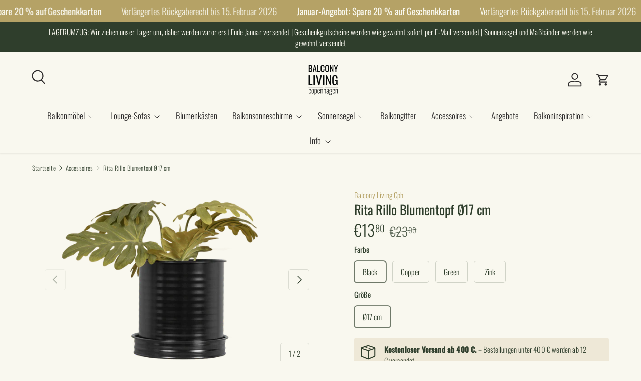

--- FILE ---
content_type: text/html; charset=utf-8
request_url: https://balconyliving.de/collections/accessoires/products/rita-rillo-blumentopf-o17-cm
body_size: 32825
content:
<!doctype html>
<html class="no-js" lang="de" dir="ltr">
<head><meta charset="utf-8">
<meta name="viewport" content="width=device-width,initial-scale=1">
<title>Rita Rillo Blumentopf Ø17 cm &ndash; Balconyliving.de</title><link rel="canonical" href="https://balconyliving.de/products/rita-rillo-blumentopf-o17-cm"><link rel="icon" href="//balconyliving.de/cdn/shop/files/Balcony_Living_logo_500x500_px.png?crop=center&height=48&v=1666161512&width=48" type="image/png">
  <link rel="apple-touch-icon" href="//balconyliving.de/cdn/shop/files/Balcony_Living_logo_500x500_px.png?crop=center&height=180&v=1666161512&width=180"><meta name="description" content="Moderner Industrie-Look Geprägte Rillen Verschiedene Größen &amp;amp; Farben Der Rita Rillo Blumentopf hat einen modernen industriellen Look mit geprägten Rillen sowohl auf dem Topf als auch auf dem mitgelieferten Untersetzer. Kombinieren Sie verschiedene Rita Rillo Töpfe, stellen Sie sich eine Auswahl an verschiedenen Far"><meta property="og:site_name" content="Balconyliving.de">
<meta property="og:url" content="https://balconyliving.de/products/rita-rillo-blumentopf-o17-cm">
<meta property="og:title" content="Rita Rillo Blumentopf Ø17 cm">
<meta property="og:type" content="product">
<meta property="og:description" content="Moderner Industrie-Look Geprägte Rillen Verschiedene Größen &amp;amp; Farben Der Rita Rillo Blumentopf hat einen modernen industriellen Look mit geprägten Rillen sowohl auf dem Topf als auch auf dem mitgelieferten Untersetzer. Kombinieren Sie verschiedene Rita Rillo Töpfe, stellen Sie sich eine Auswahl an verschiedenen Far"><meta property="og:image" content="http://balconyliving.de/cdn/shop/files/Rita-Rillo-Blumentopf-O17cm-Black.png?crop=center&height=1200&v=1698672854&width=1200">
  <meta property="og:image:secure_url" content="https://balconyliving.de/cdn/shop/files/Rita-Rillo-Blumentopf-O17cm-Black.png?crop=center&height=1200&v=1698672854&width=1200">
  <meta property="og:image:width" content="1500">
  <meta property="og:image:height" content="1000"><meta property="og:price:amount" content="13,80">
  <meta property="og:price:currency" content="EUR"><meta name="twitter:card" content="summary_large_image">
<meta name="twitter:title" content="Rita Rillo Blumentopf Ø17 cm">
<meta name="twitter:description" content="Moderner Industrie-Look Geprägte Rillen Verschiedene Größen &amp;amp; Farben Der Rita Rillo Blumentopf hat einen modernen industriellen Look mit geprägten Rillen sowohl auf dem Topf als auch auf dem mitgelieferten Untersetzer. Kombinieren Sie verschiedene Rita Rillo Töpfe, stellen Sie sich eine Auswahl an verschiedenen Far">
<link rel="preload" href="//balconyliving.de/cdn/shop/t/8/assets/main.css?v=162910082393597496611761657635" as="style"><style data-shopify>
@font-face {
  font-family: Oswald;
  font-weight: 300;
  font-style: normal;
  font-display: swap;
  src: url("//balconyliving.de/cdn/fonts/oswald/oswald_n3.5e1367501ca69370d84b28bb3e29485e5178d388.woff2") format("woff2"),
       url("//balconyliving.de/cdn/fonts/oswald/oswald_n3.cfa18f7353e13af9f0069f6d616bed3d258993d6.woff") format("woff");
}
@font-face {
  font-family: Oswald;
  font-weight: 500;
  font-style: normal;
  font-display: swap;
  src: url("//balconyliving.de/cdn/fonts/oswald/oswald_n5.8ad4910bfdb43e150746ef7aa67f3553e3abe8e2.woff2") format("woff2"),
       url("//balconyliving.de/cdn/fonts/oswald/oswald_n5.93ee52108163c48c91111cf33b0a57021467b66e.woff") format("woff");
}
@font-face {
  font-family: Oswald;
  font-weight: 400;
  font-style: normal;
  font-display: swap;
  src: url("//balconyliving.de/cdn/fonts/oswald/oswald_n4.7760ed7a63e536050f64bb0607ff70ce07a480bd.woff2") format("woff2"),
       url("//balconyliving.de/cdn/fonts/oswald/oswald_n4.ae5e497f60fc686568afe76e9ff1872693c533e9.woff") format("woff");
}
@font-face {
  font-family: Oswald;
  font-weight: 300;
  font-style: normal;
  font-display: swap;
  src: url("//balconyliving.de/cdn/fonts/oswald/oswald_n3.5e1367501ca69370d84b28bb3e29485e5178d388.woff2") format("woff2"),
       url("//balconyliving.de/cdn/fonts/oswald/oswald_n3.cfa18f7353e13af9f0069f6d616bed3d258993d6.woff") format("woff");
}
:root {
      --bg-color: 249 248 239 / 1.0;
      --bg-color-og: 249 248 239 / 1.0;
      --heading-color: 47 62 44;
      --text-color: 47 62 44;
      --text-color-og: 47 62 44;
      --scrollbar-color: 47 62 44;
      --link-color: 181 162 102;
      --link-color-og: 181 162 102;
      --star-color: 201 115 21;
      --sale-price-color: 181 162 102;--swatch-border-color-default: 209 211 200;
        --swatch-border-color-active: 148 155 142;
        --swatch-card-size: 28px;
        --swatch-variant-picker-size: 80px;--color-scheme-1-bg: 238 232 215 / 1.0;
      --color-scheme-1-grad: ;
      --color-scheme-1-heading: 47 62 44;
      --color-scheme-1-text: 47 62 44;
      --color-scheme-1-btn-bg: 201 115 21;
      --color-scheme-1-btn-text: 238 232 215;
      --color-scheme-1-btn-bg-hover: 210 140 62;--color-scheme-2-bg: 181 162 102 / 1.0;
      --color-scheme-2-grad: ;
      --color-scheme-2-heading: 249 248 239;
      --color-scheme-2-text: 249 248 239;
      --color-scheme-2-btn-bg: 249 248 239;
      --color-scheme-2-btn-text: 47 62 44;
      --color-scheme-2-btn-bg-hover: 226 227 219;--color-scheme-3-bg: 249 248 239 / 1.0;
      --color-scheme-3-grad: ;
      --color-scheme-3-heading: 47 62 44;
      --color-scheme-3-text: 47 62 44;
      --color-scheme-3-btn-bg: 181 162 102;
      --color-scheme-3-btn-text: 47 62 44;
      --color-scheme-3-btn-bg-hover: 167 154 102;

      --drawer-bg-color: 249 248 239 / 1.0;
      --drawer-text-color: 47 62 44;

      --panel-bg-color: 249 248 239 / 1.0;
      --panel-heading-color: 47 62 44;
      --panel-text-color: 47 62 44;

      --in-stock-text-color: 47 62 44;
      --low-stock-text-color: 47 62 44;
      --very-low-stock-text-color: 47 62 44;
      --no-stock-text-color: 83 86 90;
      --no-stock-backordered-text-color: 83 86 90;

      --error-bg-color: 201 115 21;
      --error-text-color: 47 62 44;
      --success-bg-color: 47 62 44;
      --success-text-color: 249 248 239;
      --info-bg-color: 238 232 215;
      --info-text-color: 47 62 44;

      --heading-font-family: Oswald, sans-serif;
      --heading-font-style: normal;
      --heading-font-weight: 400;
      --heading-scale-start: 2;
      --heading-letter-spacing: -0.01em;

      --navigation-font-family: Oswald, sans-serif;
      --navigation-font-style: normal;
      --navigation-font-weight: 300;
      --navigation-letter-spacing: 0.0em;--heading-text-transform: none;
--subheading-text-transform: none;
      --body-font-family: Oswald, sans-serif;
      --body-font-style: normal;
      --body-font-weight: 300;
      --body-font-size: 17;
      --body-font-size-px: 17px;
      --body-letter-spacing: 0.01em;

      --section-gap: 32;
      --heading-gap: calc(8 * var(--space-unit));--heading-gap: calc(6 * var(--space-unit));--grid-column-gap: 20px;
      --product-card-gap: 20px;--btn-bg-color: 201 115 21;
      --btn-bg-hover-color: 211 142 66;
      --btn-text-color: 249 248 239;
      --btn-bg-color-og: 201 115 21;
      --btn-text-color-og: 249 248 239;
      --btn-alt-bg-color: 249 248 239;
      --btn-alt-bg-alpha: 1.0;
      --btn-alt-text-color: 47 62 44;
      --btn-border-width: 1px;
      --btn-padding-y: 12px;
      --btn-text-size: 0.92em;

      
      --btn-border-radius: 5px;
      

      --btn-lg-border-radius: 50%;
      --btn-icon-border-radius: 50%;
      --input-with-btn-inner-radius: var(--btn-border-radius);

      --input-bg-color: 249 248 239 / 1.0;
      --input-text-color: 47 62 44;
      --input-border-width: 1px;
      --input-border-radius: 4px;
      --textarea-border-radius: 4px;
      --input-border-radius: 5px;
      --input-bg-color-diff-3: #f5f3e4;
      --input-bg-color-diff-6: #f1eed9;

      --modal-border-radius: 0px;
      --modal-overlay-color: 0 0 0;
      --modal-overlay-opacity: 0.4;
      --drawer-border-radius: 0px;
      --overlay-border-radius: 4px;--custom-label-bg-color: 201 115 21;
      --custom-label-text-color: 249 248 239;--sale-label-bg-color: 181 162 102;
      --sale-label-text-color: 249 248 239;--sold-out-label-bg-color: 48 46 46;
      --sold-out-label-text-color: 249 248 239;--new-label-bg-color: 47 62 44;
      --new-label-text-color: 249 248 239;--preorder-label-bg-color: 249 248 239;
      --preorder-label-text-color: 48 46 46;

      --page-width: 2010px;
      --gutter-sm: 20px;
      --gutter-md: 48px;
      --gutter-lg: 64px;

      --payment-terms-bg-color: #f9f8ef;

      --coll-card-bg-color: rgba(0,0,0,0);
      --coll-card-border-color: rgba(0,0,0,0);

      --card-bg-color: 249 248 239;
      --card-text-color: 47 62 44;
      --card-border-color: rgba(0,0,0,0);
        
          --aos-animate-duration: 1.1s;
        

        
          --aos-min-width: 0;
        
      

      --reading-width: 48em;
        --cart-savings-color: 201 115 21
      
    }@media (max-width: 769px) {
      :root {
        --reading-width: 36em;
      }
    }
  </style><link rel="stylesheet" href="//balconyliving.de/cdn/shop/t/8/assets/main.css?v=162910082393597496611761657635">
  <script src="//balconyliving.de/cdn/shop/t/8/assets/main.js?v=59018248527195126061761656354" defer="defer"></script><link rel="preload" href="//balconyliving.de/cdn/fonts/oswald/oswald_n3.5e1367501ca69370d84b28bb3e29485e5178d388.woff2" as="font" type="font/woff2" crossorigin fetchpriority="high"><link rel="preload" href="//balconyliving.de/cdn/fonts/oswald/oswald_n4.7760ed7a63e536050f64bb0607ff70ce07a480bd.woff2" as="font" type="font/woff2" crossorigin fetchpriority="high"><script>window.performance && window.performance.mark && window.performance.mark('shopify.content_for_header.start');</script><meta name="google-site-verification" content="8gnu5wGg_RcPmw5LRet1vdG2tlqAGrMJmG1xztJ2WtE">
<meta id="shopify-digital-wallet" name="shopify-digital-wallet" content="/61623959717/digital_wallets/dialog">
<meta name="shopify-checkout-api-token" content="cb52229cfafca7dd3245510226f67293">
<meta id="in-context-paypal-metadata" data-shop-id="61623959717" data-venmo-supported="false" data-environment="production" data-locale="de_DE" data-paypal-v4="true" data-currency="EUR">
<link rel="alternate" type="application/json+oembed" href="https://balconyliving.de/products/rita-rillo-blumentopf-o17-cm.oembed">
<script async="async" src="/checkouts/internal/preloads.js?locale=de-DE"></script>
<script id="shopify-features" type="application/json">{"accessToken":"cb52229cfafca7dd3245510226f67293","betas":["rich-media-storefront-analytics"],"domain":"balconyliving.de","predictiveSearch":true,"shopId":61623959717,"locale":"de"}</script>
<script>var Shopify = Shopify || {};
Shopify.shop = "balconyliving-de.myshopify.com";
Shopify.locale = "de";
Shopify.currency = {"active":"EUR","rate":"1.0"};
Shopify.country = "DE";
Shopify.theme = {"name":"Opdateret kopi af Canopy Development NEW THEME DE","id":188001124684,"schema_name":"Canopy","schema_version":"7.0.1","theme_store_id":732,"role":"main"};
Shopify.theme.handle = "null";
Shopify.theme.style = {"id":null,"handle":null};
Shopify.cdnHost = "balconyliving.de/cdn";
Shopify.routes = Shopify.routes || {};
Shopify.routes.root = "/";</script>
<script type="module">!function(o){(o.Shopify=o.Shopify||{}).modules=!0}(window);</script>
<script>!function(o){function n(){var o=[];function n(){o.push(Array.prototype.slice.apply(arguments))}return n.q=o,n}var t=o.Shopify=o.Shopify||{};t.loadFeatures=n(),t.autoloadFeatures=n()}(window);</script>
<script id="shop-js-analytics" type="application/json">{"pageType":"product"}</script>
<script defer="defer" async type="module" src="//balconyliving.de/cdn/shopifycloud/shop-js/modules/v2/client.init-shop-cart-sync_kxAhZfSm.de.esm.js"></script>
<script defer="defer" async type="module" src="//balconyliving.de/cdn/shopifycloud/shop-js/modules/v2/chunk.common_5BMd6ono.esm.js"></script>
<script type="module">
  await import("//balconyliving.de/cdn/shopifycloud/shop-js/modules/v2/client.init-shop-cart-sync_kxAhZfSm.de.esm.js");
await import("//balconyliving.de/cdn/shopifycloud/shop-js/modules/v2/chunk.common_5BMd6ono.esm.js");

  window.Shopify.SignInWithShop?.initShopCartSync?.({"fedCMEnabled":true,"windoidEnabled":true});

</script>
<script>(function() {
  var isLoaded = false;
  function asyncLoad() {
    if (isLoaded) return;
    isLoaded = true;
    var urls = ["https:\/\/cdn.assortion.com\/app.js?shop=balconyliving-de.myshopify.com","https:\/\/storage.nfcube.com\/instafeed-86a03779a898ba672c8130ed0c59f4f2.js?shop=balconyliving-de.myshopify.com","https:\/\/cdn-assets.custompricecalculator.com\/shopify\/calculator.js?shop=balconyliving-de.myshopify.com"];
    for (var i = 0; i < urls.length; i++) {
      var s = document.createElement('script');
      s.type = 'text/javascript';
      s.async = true;
      s.src = urls[i];
      var x = document.getElementsByTagName('script')[0];
      x.parentNode.insertBefore(s, x);
    }
  };
  if(window.attachEvent) {
    window.attachEvent('onload', asyncLoad);
  } else {
    window.addEventListener('load', asyncLoad, false);
  }
})();</script>
<script id="__st">var __st={"a":61623959717,"offset":3600,"reqid":"b61b8c9d-84d7-4a90-b6c4-458c7bec14fa-1769028782","pageurl":"balconyliving.de\/collections\/accessoires\/products\/rita-rillo-blumentopf-o17-cm","u":"71fc25710571","p":"product","rtyp":"product","rid":8079102181541};</script>
<script>window.ShopifyPaypalV4VisibilityTracking = true;</script>
<script id="captcha-bootstrap">!function(){'use strict';const t='contact',e='account',n='new_comment',o=[[t,t],['blogs',n],['comments',n],[t,'customer']],c=[[e,'customer_login'],[e,'guest_login'],[e,'recover_customer_password'],[e,'create_customer']],r=t=>t.map((([t,e])=>`form[action*='/${t}']:not([data-nocaptcha='true']) input[name='form_type'][value='${e}']`)).join(','),a=t=>()=>t?[...document.querySelectorAll(t)].map((t=>t.form)):[];function s(){const t=[...o],e=r(t);return a(e)}const i='password',u='form_key',d=['recaptcha-v3-token','g-recaptcha-response','h-captcha-response',i],f=()=>{try{return window.sessionStorage}catch{return}},m='__shopify_v',_=t=>t.elements[u];function p(t,e,n=!1){try{const o=window.sessionStorage,c=JSON.parse(o.getItem(e)),{data:r}=function(t){const{data:e,action:n}=t;return t[m]||n?{data:e,action:n}:{data:t,action:n}}(c);for(const[e,n]of Object.entries(r))t.elements[e]&&(t.elements[e].value=n);n&&o.removeItem(e)}catch(o){console.error('form repopulation failed',{error:o})}}const l='form_type',E='cptcha';function T(t){t.dataset[E]=!0}const w=window,h=w.document,L='Shopify',v='ce_forms',y='captcha';let A=!1;((t,e)=>{const n=(g='f06e6c50-85a8-45c8-87d0-21a2b65856fe',I='https://cdn.shopify.com/shopifycloud/storefront-forms-hcaptcha/ce_storefront_forms_captcha_hcaptcha.v1.5.2.iife.js',D={infoText:'Durch hCaptcha geschützt',privacyText:'Datenschutz',termsText:'Allgemeine Geschäftsbedingungen'},(t,e,n)=>{const o=w[L][v],c=o.bindForm;if(c)return c(t,g,e,D).then(n);var r;o.q.push([[t,g,e,D],n]),r=I,A||(h.body.append(Object.assign(h.createElement('script'),{id:'captcha-provider',async:!0,src:r})),A=!0)});var g,I,D;w[L]=w[L]||{},w[L][v]=w[L][v]||{},w[L][v].q=[],w[L][y]=w[L][y]||{},w[L][y].protect=function(t,e){n(t,void 0,e),T(t)},Object.freeze(w[L][y]),function(t,e,n,w,h,L){const[v,y,A,g]=function(t,e,n){const i=e?o:[],u=t?c:[],d=[...i,...u],f=r(d),m=r(i),_=r(d.filter((([t,e])=>n.includes(e))));return[a(f),a(m),a(_),s()]}(w,h,L),I=t=>{const e=t.target;return e instanceof HTMLFormElement?e:e&&e.form},D=t=>v().includes(t);t.addEventListener('submit',(t=>{const e=I(t);if(!e)return;const n=D(e)&&!e.dataset.hcaptchaBound&&!e.dataset.recaptchaBound,o=_(e),c=g().includes(e)&&(!o||!o.value);(n||c)&&t.preventDefault(),c&&!n&&(function(t){try{if(!f())return;!function(t){const e=f();if(!e)return;const n=_(t);if(!n)return;const o=n.value;o&&e.removeItem(o)}(t);const e=Array.from(Array(32),(()=>Math.random().toString(36)[2])).join('');!function(t,e){_(t)||t.append(Object.assign(document.createElement('input'),{type:'hidden',name:u})),t.elements[u].value=e}(t,e),function(t,e){const n=f();if(!n)return;const o=[...t.querySelectorAll(`input[type='${i}']`)].map((({name:t})=>t)),c=[...d,...o],r={};for(const[a,s]of new FormData(t).entries())c.includes(a)||(r[a]=s);n.setItem(e,JSON.stringify({[m]:1,action:t.action,data:r}))}(t,e)}catch(e){console.error('failed to persist form',e)}}(e),e.submit())}));const S=(t,e)=>{t&&!t.dataset[E]&&(n(t,e.some((e=>e===t))),T(t))};for(const o of['focusin','change'])t.addEventListener(o,(t=>{const e=I(t);D(e)&&S(e,y())}));const B=e.get('form_key'),M=e.get(l),P=B&&M;t.addEventListener('DOMContentLoaded',(()=>{const t=y();if(P)for(const e of t)e.elements[l].value===M&&p(e,B);[...new Set([...A(),...v().filter((t=>'true'===t.dataset.shopifyCaptcha))])].forEach((e=>S(e,t)))}))}(h,new URLSearchParams(w.location.search),n,t,e,['guest_login'])})(!0,!0)}();</script>
<script integrity="sha256-4kQ18oKyAcykRKYeNunJcIwy7WH5gtpwJnB7kiuLZ1E=" data-source-attribution="shopify.loadfeatures" defer="defer" src="//balconyliving.de/cdn/shopifycloud/storefront/assets/storefront/load_feature-a0a9edcb.js" crossorigin="anonymous"></script>
<script data-source-attribution="shopify.dynamic_checkout.dynamic.init">var Shopify=Shopify||{};Shopify.PaymentButton=Shopify.PaymentButton||{isStorefrontPortableWallets:!0,init:function(){window.Shopify.PaymentButton.init=function(){};var t=document.createElement("script");t.src="https://balconyliving.de/cdn/shopifycloud/portable-wallets/latest/portable-wallets.de.js",t.type="module",document.head.appendChild(t)}};
</script>
<script data-source-attribution="shopify.dynamic_checkout.buyer_consent">
  function portableWalletsHideBuyerConsent(e){var t=document.getElementById("shopify-buyer-consent"),n=document.getElementById("shopify-subscription-policy-button");t&&n&&(t.classList.add("hidden"),t.setAttribute("aria-hidden","true"),n.removeEventListener("click",e))}function portableWalletsShowBuyerConsent(e){var t=document.getElementById("shopify-buyer-consent"),n=document.getElementById("shopify-subscription-policy-button");t&&n&&(t.classList.remove("hidden"),t.removeAttribute("aria-hidden"),n.addEventListener("click",e))}window.Shopify?.PaymentButton&&(window.Shopify.PaymentButton.hideBuyerConsent=portableWalletsHideBuyerConsent,window.Shopify.PaymentButton.showBuyerConsent=portableWalletsShowBuyerConsent);
</script>
<script data-source-attribution="shopify.dynamic_checkout.cart.bootstrap">document.addEventListener("DOMContentLoaded",(function(){function t(){return document.querySelector("shopify-accelerated-checkout-cart, shopify-accelerated-checkout")}if(t())Shopify.PaymentButton.init();else{new MutationObserver((function(e,n){t()&&(Shopify.PaymentButton.init(),n.disconnect())})).observe(document.body,{childList:!0,subtree:!0})}}));
</script>
<link id="shopify-accelerated-checkout-styles" rel="stylesheet" media="screen" href="https://balconyliving.de/cdn/shopifycloud/portable-wallets/latest/accelerated-checkout-backwards-compat.css" crossorigin="anonymous">
<style id="shopify-accelerated-checkout-cart">
        #shopify-buyer-consent {
  margin-top: 1em;
  display: inline-block;
  width: 100%;
}

#shopify-buyer-consent.hidden {
  display: none;
}

#shopify-subscription-policy-button {
  background: none;
  border: none;
  padding: 0;
  text-decoration: underline;
  font-size: inherit;
  cursor: pointer;
}

#shopify-subscription-policy-button::before {
  box-shadow: none;
}

      </style>
<script id="sections-script" data-sections="header,footer" defer="defer" src="//balconyliving.de/cdn/shop/t/8/compiled_assets/scripts.js?v=1397"></script>
<script>window.performance && window.performance.mark && window.performance.mark('shopify.content_for_header.end');</script>

    <script src="//balconyliving.de/cdn/shop/t/8/assets/animate-on-scroll.js?v=15249566486942820451761656353" defer="defer"></script>
    <link rel="stylesheet" href="//balconyliving.de/cdn/shop/t/8/assets/animate-on-scroll.css?v=62865576715456057531761656353">
  

  <script>document.documentElement.className = document.documentElement.className.replace('no-js', 'js');</script><!-- CC Custom Head Start --><!-- CC Custom Head End --><!-- BEGIN app block: shopify://apps/apippa-custom-price-calc/blocks/cpc-app-embed/c499fa68-8478-4285-a3f7-27654dd66c3e -->    
    <script>console.log("Not inside Theme Editor");</script>
    
      <!-- Injecting jQuery from CDN -->
    
      <script>
        (function() {
          function loadScript(src, callback) {
            var script = document.createElement('script');
            script.src = src;
            script.type = 'text/javascript';
            script.onload = callback;
            document.head.appendChild(script);
          }
      
          function loadCalculator() {
            loadScript('https://cdn-assets.custompricecalculator.com/shopify/calculator.js', function() {
              console.log('Calculator script loaded!');
            });
          }
          setTimeout(function(){
          if (typeof window.jQuery === 'undefined') {
            loadScript('https://ajax.googleapis.com/ajax/libs/jquery/3.7.1/jquery.min.js', function() {
              console.log('jQuery loaded!');
              loadCalculator();
            });
          } else {
            console.log('jQuery already present!');
            loadCalculator();
          }
        }, 800);
        })();
      </script>
       
    
  
  <!-- END app block --><link href="https://monorail-edge.shopifysvc.com" rel="dns-prefetch">
<script>(function(){if ("sendBeacon" in navigator && "performance" in window) {try {var session_token_from_headers = performance.getEntriesByType('navigation')[0].serverTiming.find(x => x.name == '_s').description;} catch {var session_token_from_headers = undefined;}var session_cookie_matches = document.cookie.match(/_shopify_s=([^;]*)/);var session_token_from_cookie = session_cookie_matches && session_cookie_matches.length === 2 ? session_cookie_matches[1] : "";var session_token = session_token_from_headers || session_token_from_cookie || "";function handle_abandonment_event(e) {var entries = performance.getEntries().filter(function(entry) {return /monorail-edge.shopifysvc.com/.test(entry.name);});if (!window.abandonment_tracked && entries.length === 0) {window.abandonment_tracked = true;var currentMs = Date.now();var navigation_start = performance.timing.navigationStart;var payload = {shop_id: 61623959717,url: window.location.href,navigation_start,duration: currentMs - navigation_start,session_token,page_type: "product"};window.navigator.sendBeacon("https://monorail-edge.shopifysvc.com/v1/produce", JSON.stringify({schema_id: "online_store_buyer_site_abandonment/1.1",payload: payload,metadata: {event_created_at_ms: currentMs,event_sent_at_ms: currentMs}}));}}window.addEventListener('pagehide', handle_abandonment_event);}}());</script>
<script id="web-pixels-manager-setup">(function e(e,d,r,n,o){if(void 0===o&&(o={}),!Boolean(null===(a=null===(i=window.Shopify)||void 0===i?void 0:i.analytics)||void 0===a?void 0:a.replayQueue)){var i,a;window.Shopify=window.Shopify||{};var t=window.Shopify;t.analytics=t.analytics||{};var s=t.analytics;s.replayQueue=[],s.publish=function(e,d,r){return s.replayQueue.push([e,d,r]),!0};try{self.performance.mark("wpm:start")}catch(e){}var l=function(){var e={modern:/Edge?\/(1{2}[4-9]|1[2-9]\d|[2-9]\d{2}|\d{4,})\.\d+(\.\d+|)|Firefox\/(1{2}[4-9]|1[2-9]\d|[2-9]\d{2}|\d{4,})\.\d+(\.\d+|)|Chrom(ium|e)\/(9{2}|\d{3,})\.\d+(\.\d+|)|(Maci|X1{2}).+ Version\/(15\.\d+|(1[6-9]|[2-9]\d|\d{3,})\.\d+)([,.]\d+|)( \(\w+\)|)( Mobile\/\w+|) Safari\/|Chrome.+OPR\/(9{2}|\d{3,})\.\d+\.\d+|(CPU[ +]OS|iPhone[ +]OS|CPU[ +]iPhone|CPU IPhone OS|CPU iPad OS)[ +]+(15[._]\d+|(1[6-9]|[2-9]\d|\d{3,})[._]\d+)([._]\d+|)|Android:?[ /-](13[3-9]|1[4-9]\d|[2-9]\d{2}|\d{4,})(\.\d+|)(\.\d+|)|Android.+Firefox\/(13[5-9]|1[4-9]\d|[2-9]\d{2}|\d{4,})\.\d+(\.\d+|)|Android.+Chrom(ium|e)\/(13[3-9]|1[4-9]\d|[2-9]\d{2}|\d{4,})\.\d+(\.\d+|)|SamsungBrowser\/([2-9]\d|\d{3,})\.\d+/,legacy:/Edge?\/(1[6-9]|[2-9]\d|\d{3,})\.\d+(\.\d+|)|Firefox\/(5[4-9]|[6-9]\d|\d{3,})\.\d+(\.\d+|)|Chrom(ium|e)\/(5[1-9]|[6-9]\d|\d{3,})\.\d+(\.\d+|)([\d.]+$|.*Safari\/(?![\d.]+ Edge\/[\d.]+$))|(Maci|X1{2}).+ Version\/(10\.\d+|(1[1-9]|[2-9]\d|\d{3,})\.\d+)([,.]\d+|)( \(\w+\)|)( Mobile\/\w+|) Safari\/|Chrome.+OPR\/(3[89]|[4-9]\d|\d{3,})\.\d+\.\d+|(CPU[ +]OS|iPhone[ +]OS|CPU[ +]iPhone|CPU IPhone OS|CPU iPad OS)[ +]+(10[._]\d+|(1[1-9]|[2-9]\d|\d{3,})[._]\d+)([._]\d+|)|Android:?[ /-](13[3-9]|1[4-9]\d|[2-9]\d{2}|\d{4,})(\.\d+|)(\.\d+|)|Mobile Safari.+OPR\/([89]\d|\d{3,})\.\d+\.\d+|Android.+Firefox\/(13[5-9]|1[4-9]\d|[2-9]\d{2}|\d{4,})\.\d+(\.\d+|)|Android.+Chrom(ium|e)\/(13[3-9]|1[4-9]\d|[2-9]\d{2}|\d{4,})\.\d+(\.\d+|)|Android.+(UC? ?Browser|UCWEB|U3)[ /]?(15\.([5-9]|\d{2,})|(1[6-9]|[2-9]\d|\d{3,})\.\d+)\.\d+|SamsungBrowser\/(5\.\d+|([6-9]|\d{2,})\.\d+)|Android.+MQ{2}Browser\/(14(\.(9|\d{2,})|)|(1[5-9]|[2-9]\d|\d{3,})(\.\d+|))(\.\d+|)|K[Aa][Ii]OS\/(3\.\d+|([4-9]|\d{2,})\.\d+)(\.\d+|)/},d=e.modern,r=e.legacy,n=navigator.userAgent;return n.match(d)?"modern":n.match(r)?"legacy":"unknown"}(),u="modern"===l?"modern":"legacy",c=(null!=n?n:{modern:"",legacy:""})[u],f=function(e){return[e.baseUrl,"/wpm","/b",e.hashVersion,"modern"===e.buildTarget?"m":"l",".js"].join("")}({baseUrl:d,hashVersion:r,buildTarget:u}),m=function(e){var d=e.version,r=e.bundleTarget,n=e.surface,o=e.pageUrl,i=e.monorailEndpoint;return{emit:function(e){var a=e.status,t=e.errorMsg,s=(new Date).getTime(),l=JSON.stringify({metadata:{event_sent_at_ms:s},events:[{schema_id:"web_pixels_manager_load/3.1",payload:{version:d,bundle_target:r,page_url:o,status:a,surface:n,error_msg:t},metadata:{event_created_at_ms:s}}]});if(!i)return console&&console.warn&&console.warn("[Web Pixels Manager] No Monorail endpoint provided, skipping logging."),!1;try{return self.navigator.sendBeacon.bind(self.navigator)(i,l)}catch(e){}var u=new XMLHttpRequest;try{return u.open("POST",i,!0),u.setRequestHeader("Content-Type","text/plain"),u.send(l),!0}catch(e){return console&&console.warn&&console.warn("[Web Pixels Manager] Got an unhandled error while logging to Monorail."),!1}}}}({version:r,bundleTarget:l,surface:e.surface,pageUrl:self.location.href,monorailEndpoint:e.monorailEndpoint});try{o.browserTarget=l,function(e){var d=e.src,r=e.async,n=void 0===r||r,o=e.onload,i=e.onerror,a=e.sri,t=e.scriptDataAttributes,s=void 0===t?{}:t,l=document.createElement("script"),u=document.querySelector("head"),c=document.querySelector("body");if(l.async=n,l.src=d,a&&(l.integrity=a,l.crossOrigin="anonymous"),s)for(var f in s)if(Object.prototype.hasOwnProperty.call(s,f))try{l.dataset[f]=s[f]}catch(e){}if(o&&l.addEventListener("load",o),i&&l.addEventListener("error",i),u)u.appendChild(l);else{if(!c)throw new Error("Did not find a head or body element to append the script");c.appendChild(l)}}({src:f,async:!0,onload:function(){if(!function(){var e,d;return Boolean(null===(d=null===(e=window.Shopify)||void 0===e?void 0:e.analytics)||void 0===d?void 0:d.initialized)}()){var d=window.webPixelsManager.init(e)||void 0;if(d){var r=window.Shopify.analytics;r.replayQueue.forEach((function(e){var r=e[0],n=e[1],o=e[2];d.publishCustomEvent(r,n,o)})),r.replayQueue=[],r.publish=d.publishCustomEvent,r.visitor=d.visitor,r.initialized=!0}}},onerror:function(){return m.emit({status:"failed",errorMsg:"".concat(f," has failed to load")})},sri:function(e){var d=/^sha384-[A-Za-z0-9+/=]+$/;return"string"==typeof e&&d.test(e)}(c)?c:"",scriptDataAttributes:o}),m.emit({status:"loading"})}catch(e){m.emit({status:"failed",errorMsg:(null==e?void 0:e.message)||"Unknown error"})}}})({shopId: 61623959717,storefrontBaseUrl: "https://balconyliving.de",extensionsBaseUrl: "https://extensions.shopifycdn.com/cdn/shopifycloud/web-pixels-manager",monorailEndpoint: "https://monorail-edge.shopifysvc.com/unstable/produce_batch",surface: "storefront-renderer",enabledBetaFlags: ["2dca8a86"],webPixelsConfigList: [{"id":"3778969932","configuration":"{\"accountID\":\"Yj45Zj\",\"webPixelConfig\":\"eyJlbmFibGVBZGRlZFRvQ2FydEV2ZW50cyI6IHRydWV9\"}","eventPayloadVersion":"v1","runtimeContext":"STRICT","scriptVersion":"524f6c1ee37bacdca7657a665bdca589","type":"APP","apiClientId":123074,"privacyPurposes":["ANALYTICS","MARKETING"],"dataSharingAdjustments":{"protectedCustomerApprovalScopes":["read_customer_address","read_customer_email","read_customer_name","read_customer_personal_data","read_customer_phone"]}},{"id":"342917452","configuration":"{\"pixel_id\":\"198104401546769\",\"pixel_type\":\"facebook_pixel\",\"metaapp_system_user_token\":\"-\"}","eventPayloadVersion":"v1","runtimeContext":"OPEN","scriptVersion":"ca16bc87fe92b6042fbaa3acc2fbdaa6","type":"APP","apiClientId":2329312,"privacyPurposes":["ANALYTICS","MARKETING","SALE_OF_DATA"],"dataSharingAdjustments":{"protectedCustomerApprovalScopes":["read_customer_address","read_customer_email","read_customer_name","read_customer_personal_data","read_customer_phone"]}},{"id":"134414668","eventPayloadVersion":"1","runtimeContext":"LAX","scriptVersion":"1","type":"CUSTOM","privacyPurposes":[],"name":"Reaktion pixel DE"},{"id":"shopify-app-pixel","configuration":"{}","eventPayloadVersion":"v1","runtimeContext":"STRICT","scriptVersion":"0450","apiClientId":"shopify-pixel","type":"APP","privacyPurposes":["ANALYTICS","MARKETING"]},{"id":"shopify-custom-pixel","eventPayloadVersion":"v1","runtimeContext":"LAX","scriptVersion":"0450","apiClientId":"shopify-pixel","type":"CUSTOM","privacyPurposes":["ANALYTICS","MARKETING"]}],isMerchantRequest: false,initData: {"shop":{"name":"Balconyliving.de","paymentSettings":{"currencyCode":"EUR"},"myshopifyDomain":"balconyliving-de.myshopify.com","countryCode":"DK","storefrontUrl":"https:\/\/balconyliving.de"},"customer":null,"cart":null,"checkout":null,"productVariants":[{"price":{"amount":13.8,"currencyCode":"EUR"},"product":{"title":"Rita Rillo Blumentopf Ø17 cm","vendor":"Balcony Living Cph","id":"8079102181541","untranslatedTitle":"Rita Rillo Blumentopf Ø17 cm","url":"\/products\/rita-rillo-blumentopf-o17-cm","type":"Blumentopf"},"id":"42028385927333","image":{"src":"\/\/balconyliving.de\/cdn\/shop\/files\/Rita-Rillo-Blumentopf-O17cm-Black.png?v=1698672854"},"sku":"101-17741702","title":"Black \/ Ø17 cm","untranslatedTitle":"Black \/ Ø17 cm"},{"price":{"amount":13.8,"currencyCode":"EUR"},"product":{"title":"Rita Rillo Blumentopf Ø17 cm","vendor":"Balcony Living Cph","id":"8079102181541","untranslatedTitle":"Rita Rillo Blumentopf Ø17 cm","url":"\/products\/rita-rillo-blumentopf-o17-cm","type":"Blumentopf"},"id":"42028386025637","image":{"src":"\/\/balconyliving.de\/cdn\/shop\/files\/Rita-Rillo-Blumentopf-O17cm-Copper.png?v=1698672854"},"sku":"101-17741703","title":"Copper \/ Ø17 cm","untranslatedTitle":"Copper \/ Ø17 cm"},{"price":{"amount":13.8,"currencyCode":"EUR"},"product":{"title":"Rita Rillo Blumentopf Ø17 cm","vendor":"Balcony Living Cph","id":"8079102181541","untranslatedTitle":"Rita Rillo Blumentopf Ø17 cm","url":"\/products\/rita-rillo-blumentopf-o17-cm","type":"Blumentopf"},"id":"42028385960101","image":{"src":"\/\/balconyliving.de\/cdn\/shop\/files\/Rita-Rillo-Blumentopf-O17cm-Green.png?v=1698672854"},"sku":"101-17741721","title":"Green \/ Ø17 cm","untranslatedTitle":"Green \/ Ø17 cm"},{"price":{"amount":13.8,"currencyCode":"EUR"},"product":{"title":"Rita Rillo Blumentopf Ø17 cm","vendor":"Balcony Living Cph","id":"8079102181541","untranslatedTitle":"Rita Rillo Blumentopf Ø17 cm","url":"\/products\/rita-rillo-blumentopf-o17-cm","type":"Blumentopf"},"id":"42028385992869","image":{"src":"\/\/balconyliving.de\/cdn\/shop\/files\/Rita-Rillo-Blumentopf-O17cm-Zinc.png?v=1698672854"},"sku":"101-17741701","title":"Zink \/ Ø17 cm","untranslatedTitle":"Zink \/ Ø17 cm"}],"purchasingCompany":null},},"https://balconyliving.de/cdn","fcfee988w5aeb613cpc8e4bc33m6693e112",{"modern":"","legacy":""},{"shopId":"61623959717","storefrontBaseUrl":"https:\/\/balconyliving.de","extensionBaseUrl":"https:\/\/extensions.shopifycdn.com\/cdn\/shopifycloud\/web-pixels-manager","surface":"storefront-renderer","enabledBetaFlags":"[\"2dca8a86\"]","isMerchantRequest":"false","hashVersion":"fcfee988w5aeb613cpc8e4bc33m6693e112","publish":"custom","events":"[[\"page_viewed\",{}],[\"product_viewed\",{\"productVariant\":{\"price\":{\"amount\":13.8,\"currencyCode\":\"EUR\"},\"product\":{\"title\":\"Rita Rillo Blumentopf Ø17 cm\",\"vendor\":\"Balcony Living Cph\",\"id\":\"8079102181541\",\"untranslatedTitle\":\"Rita Rillo Blumentopf Ø17 cm\",\"url\":\"\/products\/rita-rillo-blumentopf-o17-cm\",\"type\":\"Blumentopf\"},\"id\":\"42028385927333\",\"image\":{\"src\":\"\/\/balconyliving.de\/cdn\/shop\/files\/Rita-Rillo-Blumentopf-O17cm-Black.png?v=1698672854\"},\"sku\":\"101-17741702\",\"title\":\"Black \/ Ø17 cm\",\"untranslatedTitle\":\"Black \/ Ø17 cm\"}}]]"});</script><script>
  window.ShopifyAnalytics = window.ShopifyAnalytics || {};
  window.ShopifyAnalytics.meta = window.ShopifyAnalytics.meta || {};
  window.ShopifyAnalytics.meta.currency = 'EUR';
  var meta = {"product":{"id":8079102181541,"gid":"gid:\/\/shopify\/Product\/8079102181541","vendor":"Balcony Living Cph","type":"Blumentopf","handle":"rita-rillo-blumentopf-o17-cm","variants":[{"id":42028385927333,"price":1380,"name":"Rita Rillo Blumentopf Ø17 cm - Black \/ Ø17 cm","public_title":"Black \/ Ø17 cm","sku":"101-17741702"},{"id":42028386025637,"price":1380,"name":"Rita Rillo Blumentopf Ø17 cm - Copper \/ Ø17 cm","public_title":"Copper \/ Ø17 cm","sku":"101-17741703"},{"id":42028385960101,"price":1380,"name":"Rita Rillo Blumentopf Ø17 cm - Green \/ Ø17 cm","public_title":"Green \/ Ø17 cm","sku":"101-17741721"},{"id":42028385992869,"price":1380,"name":"Rita Rillo Blumentopf Ø17 cm - Zink \/ Ø17 cm","public_title":"Zink \/ Ø17 cm","sku":"101-17741701"}],"remote":false},"page":{"pageType":"product","resourceType":"product","resourceId":8079102181541,"requestId":"b61b8c9d-84d7-4a90-b6c4-458c7bec14fa-1769028782"}};
  for (var attr in meta) {
    window.ShopifyAnalytics.meta[attr] = meta[attr];
  }
</script>
<script class="analytics">
  (function () {
    var customDocumentWrite = function(content) {
      var jquery = null;

      if (window.jQuery) {
        jquery = window.jQuery;
      } else if (window.Checkout && window.Checkout.$) {
        jquery = window.Checkout.$;
      }

      if (jquery) {
        jquery('body').append(content);
      }
    };

    var hasLoggedConversion = function(token) {
      if (token) {
        return document.cookie.indexOf('loggedConversion=' + token) !== -1;
      }
      return false;
    }

    var setCookieIfConversion = function(token) {
      if (token) {
        var twoMonthsFromNow = new Date(Date.now());
        twoMonthsFromNow.setMonth(twoMonthsFromNow.getMonth() + 2);

        document.cookie = 'loggedConversion=' + token + '; expires=' + twoMonthsFromNow;
      }
    }

    var trekkie = window.ShopifyAnalytics.lib = window.trekkie = window.trekkie || [];
    if (trekkie.integrations) {
      return;
    }
    trekkie.methods = [
      'identify',
      'page',
      'ready',
      'track',
      'trackForm',
      'trackLink'
    ];
    trekkie.factory = function(method) {
      return function() {
        var args = Array.prototype.slice.call(arguments);
        args.unshift(method);
        trekkie.push(args);
        return trekkie;
      };
    };
    for (var i = 0; i < trekkie.methods.length; i++) {
      var key = trekkie.methods[i];
      trekkie[key] = trekkie.factory(key);
    }
    trekkie.load = function(config) {
      trekkie.config = config || {};
      trekkie.config.initialDocumentCookie = document.cookie;
      var first = document.getElementsByTagName('script')[0];
      var script = document.createElement('script');
      script.type = 'text/javascript';
      script.onerror = function(e) {
        var scriptFallback = document.createElement('script');
        scriptFallback.type = 'text/javascript';
        scriptFallback.onerror = function(error) {
                var Monorail = {
      produce: function produce(monorailDomain, schemaId, payload) {
        var currentMs = new Date().getTime();
        var event = {
          schema_id: schemaId,
          payload: payload,
          metadata: {
            event_created_at_ms: currentMs,
            event_sent_at_ms: currentMs
          }
        };
        return Monorail.sendRequest("https://" + monorailDomain + "/v1/produce", JSON.stringify(event));
      },
      sendRequest: function sendRequest(endpointUrl, payload) {
        // Try the sendBeacon API
        if (window && window.navigator && typeof window.navigator.sendBeacon === 'function' && typeof window.Blob === 'function' && !Monorail.isIos12()) {
          var blobData = new window.Blob([payload], {
            type: 'text/plain'
          });

          if (window.navigator.sendBeacon(endpointUrl, blobData)) {
            return true;
          } // sendBeacon was not successful

        } // XHR beacon

        var xhr = new XMLHttpRequest();

        try {
          xhr.open('POST', endpointUrl);
          xhr.setRequestHeader('Content-Type', 'text/plain');
          xhr.send(payload);
        } catch (e) {
          console.log(e);
        }

        return false;
      },
      isIos12: function isIos12() {
        return window.navigator.userAgent.lastIndexOf('iPhone; CPU iPhone OS 12_') !== -1 || window.navigator.userAgent.lastIndexOf('iPad; CPU OS 12_') !== -1;
      }
    };
    Monorail.produce('monorail-edge.shopifysvc.com',
      'trekkie_storefront_load_errors/1.1',
      {shop_id: 61623959717,
      theme_id: 188001124684,
      app_name: "storefront",
      context_url: window.location.href,
      source_url: "//balconyliving.de/cdn/s/trekkie.storefront.cd680fe47e6c39ca5d5df5f0a32d569bc48c0f27.min.js"});

        };
        scriptFallback.async = true;
        scriptFallback.src = '//balconyliving.de/cdn/s/trekkie.storefront.cd680fe47e6c39ca5d5df5f0a32d569bc48c0f27.min.js';
        first.parentNode.insertBefore(scriptFallback, first);
      };
      script.async = true;
      script.src = '//balconyliving.de/cdn/s/trekkie.storefront.cd680fe47e6c39ca5d5df5f0a32d569bc48c0f27.min.js';
      first.parentNode.insertBefore(script, first);
    };
    trekkie.load(
      {"Trekkie":{"appName":"storefront","development":false,"defaultAttributes":{"shopId":61623959717,"isMerchantRequest":null,"themeId":188001124684,"themeCityHash":"9481309664600944195","contentLanguage":"de","currency":"EUR"},"isServerSideCookieWritingEnabled":true,"monorailRegion":"shop_domain","enabledBetaFlags":["65f19447"]},"Session Attribution":{},"S2S":{"facebookCapiEnabled":true,"source":"trekkie-storefront-renderer","apiClientId":580111}}
    );

    var loaded = false;
    trekkie.ready(function() {
      if (loaded) return;
      loaded = true;

      window.ShopifyAnalytics.lib = window.trekkie;

      var originalDocumentWrite = document.write;
      document.write = customDocumentWrite;
      try { window.ShopifyAnalytics.merchantGoogleAnalytics.call(this); } catch(error) {};
      document.write = originalDocumentWrite;

      window.ShopifyAnalytics.lib.page(null,{"pageType":"product","resourceType":"product","resourceId":8079102181541,"requestId":"b61b8c9d-84d7-4a90-b6c4-458c7bec14fa-1769028782","shopifyEmitted":true});

      var match = window.location.pathname.match(/checkouts\/(.+)\/(thank_you|post_purchase)/)
      var token = match? match[1]: undefined;
      if (!hasLoggedConversion(token)) {
        setCookieIfConversion(token);
        window.ShopifyAnalytics.lib.track("Viewed Product",{"currency":"EUR","variantId":42028385927333,"productId":8079102181541,"productGid":"gid:\/\/shopify\/Product\/8079102181541","name":"Rita Rillo Blumentopf Ø17 cm - Black \/ Ø17 cm","price":"13.80","sku":"101-17741702","brand":"Balcony Living Cph","variant":"Black \/ Ø17 cm","category":"Blumentopf","nonInteraction":true,"remote":false},undefined,undefined,{"shopifyEmitted":true});
      window.ShopifyAnalytics.lib.track("monorail:\/\/trekkie_storefront_viewed_product\/1.1",{"currency":"EUR","variantId":42028385927333,"productId":8079102181541,"productGid":"gid:\/\/shopify\/Product\/8079102181541","name":"Rita Rillo Blumentopf Ø17 cm - Black \/ Ø17 cm","price":"13.80","sku":"101-17741702","brand":"Balcony Living Cph","variant":"Black \/ Ø17 cm","category":"Blumentopf","nonInteraction":true,"remote":false,"referer":"https:\/\/balconyliving.de\/collections\/accessoires\/products\/rita-rillo-blumentopf-o17-cm"});
      }
    });


        var eventsListenerScript = document.createElement('script');
        eventsListenerScript.async = true;
        eventsListenerScript.src = "//balconyliving.de/cdn/shopifycloud/storefront/assets/shop_events_listener-3da45d37.js";
        document.getElementsByTagName('head')[0].appendChild(eventsListenerScript);

})();</script>
  <script>
  if (!window.ga || (window.ga && typeof window.ga !== 'function')) {
    window.ga = function ga() {
      (window.ga.q = window.ga.q || []).push(arguments);
      if (window.Shopify && window.Shopify.analytics && typeof window.Shopify.analytics.publish === 'function') {
        window.Shopify.analytics.publish("ga_stub_called", {}, {sendTo: "google_osp_migration"});
      }
      console.error("Shopify's Google Analytics stub called with:", Array.from(arguments), "\nSee https://help.shopify.com/manual/promoting-marketing/pixels/pixel-migration#google for more information.");
    };
    if (window.Shopify && window.Shopify.analytics && typeof window.Shopify.analytics.publish === 'function') {
      window.Shopify.analytics.publish("ga_stub_initialized", {}, {sendTo: "google_osp_migration"});
    }
  }
</script>
<script
  defer
  src="https://balconyliving.de/cdn/shopifycloud/perf-kit/shopify-perf-kit-3.0.4.min.js"
  data-application="storefront-renderer"
  data-shop-id="61623959717"
  data-render-region="gcp-us-east1"
  data-page-type="product"
  data-theme-instance-id="188001124684"
  data-theme-name="Canopy"
  data-theme-version="7.0.1"
  data-monorail-region="shop_domain"
  data-resource-timing-sampling-rate="10"
  data-shs="true"
  data-shs-beacon="true"
  data-shs-export-with-fetch="true"
  data-shs-logs-sample-rate="1"
  data-shs-beacon-endpoint="https://balconyliving.de/api/collect"
></script>
</head>

<body class="cc-animate-enabled">
  <a class="skip-link btn btn--primary visually-hidden" href="#main-content" data-cc-role="skip">Direkt zum Inhalt</a><!-- BEGIN sections: header-group -->
<section id="shopify-section-sections--26901304967500__scrolling_banner_aTJV7N" class="shopify-section shopify-section-group-header-group cc-scrolling-banner"><style data-shopify>#sections--26901304967500__scrolling_banner_aTJV7N {
    --duration: 30s;
    --direction: normal;
  }

  #sections--26901304967500__scrolling_banner_aTJV7N .scrolling-banner__item { padding-inline-end: 40px; }
  @media (max-width: 769px) {
    #sections--26901304967500__scrolling_banner_aTJV7N .scrolling-banner__item { padding-inline-end: 26.4px; }
  }
  @media (max-width: 600px) {
    #sections--26901304967500__scrolling_banner_aTJV7N .scrolling-banner__item { padding-inline-end: 20.0px; }
  }</style><div class="scrolling-banner scrolling-banner--pausable section section--full-width section--padded-xsmall overflow-hidden color-scheme color-scheme--2" id="sections--26901304967500__scrolling_banner_aTJV7N" role="marquee" data-cc-animate>
  <div class="scrolling-banner__items-container flex"><div class="scrolling-banner__items flex items-center has-motion">
          <a class="scrolling-banner__item scrolling-banner__text h6" href="https://balconyliving.de/products/geschengutschein-fur-den-onlineshop?variant=42176098861221">Januar-Angebot: Spare 20 % auf Geschenkkarten</a><span class="scrolling-banner__item scrolling-banner__text h6 font-body">Verlängertes Rückgaberecht bis 15. Februar 2026</span>
        </div><div class="scrolling-banner__items flex items-center has-motion" aria-hidden="true">
          <a tabindex="-1" class="scrolling-banner__item scrolling-banner__text h6" href="https://balconyliving.de/products/geschengutschein-fur-den-onlineshop?variant=42176098861221">Januar-Angebot: Spare 20 % auf Geschenkkarten</a><span class="scrolling-banner__item scrolling-banner__text h6 font-body">Verlängertes Rückgaberecht bis 15. Februar 2026</span>
        </div><div class="scrolling-banner__items flex items-center has-motion" aria-hidden="true">
          <a tabindex="-1" class="scrolling-banner__item scrolling-banner__text h6" href="https://balconyliving.de/products/geschengutschein-fur-den-onlineshop?variant=42176098861221">Januar-Angebot: Spare 20 % auf Geschenkkarten</a><span class="scrolling-banner__item scrolling-banner__text h6 font-body">Verlängertes Rückgaberecht bis 15. Februar 2026</span>
        </div><div class="scrolling-banner__items flex items-center has-motion" aria-hidden="true">
          <a tabindex="-1" class="scrolling-banner__item scrolling-banner__text h6" href="https://balconyliving.de/products/geschengutschein-fur-den-onlineshop?variant=42176098861221">Januar-Angebot: Spare 20 % auf Geschenkkarten</a><span class="scrolling-banner__item scrolling-banner__text h6 font-body">Verlängertes Rückgaberecht bis 15. Februar 2026</span>
        </div><div class="scrolling-banner__items flex items-center has-motion" aria-hidden="true">
          <a tabindex="-1" class="scrolling-banner__item scrolling-banner__text h6" href="https://balconyliving.de/products/geschengutschein-fur-den-onlineshop?variant=42176098861221">Januar-Angebot: Spare 20 % auf Geschenkkarten</a><span class="scrolling-banner__item scrolling-banner__text h6 font-body">Verlängertes Rückgaberecht bis 15. Februar 2026</span>
        </div><div class="scrolling-banner__items flex items-center has-motion" aria-hidden="true">
          <a tabindex="-1" class="scrolling-banner__item scrolling-banner__text h6" href="https://balconyliving.de/products/geschengutschein-fur-den-onlineshop?variant=42176098861221">Januar-Angebot: Spare 20 % auf Geschenkkarten</a><span class="scrolling-banner__item scrolling-banner__text h6 font-body">Verlängertes Rückgaberecht bis 15. Februar 2026</span>
        </div><div class="scrolling-banner__items flex items-center has-motion" aria-hidden="true">
          <a tabindex="-1" class="scrolling-banner__item scrolling-banner__text h6" href="https://balconyliving.de/products/geschengutschein-fur-den-onlineshop?variant=42176098861221">Januar-Angebot: Spare 20 % auf Geschenkkarten</a><span class="scrolling-banner__item scrolling-banner__text h6 font-body">Verlängertes Rückgaberecht bis 15. Februar 2026</span>
        </div><div class="scrolling-banner__items flex items-center has-motion" aria-hidden="true">
          <a tabindex="-1" class="scrolling-banner__item scrolling-banner__text h6" href="https://balconyliving.de/products/geschengutschein-fur-den-onlineshop?variant=42176098861221">Januar-Angebot: Spare 20 % auf Geschenkkarten</a><span class="scrolling-banner__item scrolling-banner__text h6 font-body">Verlängertes Rückgaberecht bis 15. Februar 2026</span>
        </div><div class="scrolling-banner__items flex items-center has-motion" aria-hidden="true">
          <a tabindex="-1" class="scrolling-banner__item scrolling-banner__text h6" href="https://balconyliving.de/products/geschengutschein-fur-den-onlineshop?variant=42176098861221">Januar-Angebot: Spare 20 % auf Geschenkkarten</a><span class="scrolling-banner__item scrolling-banner__text h6 font-body">Verlängertes Rückgaberecht bis 15. Februar 2026</span>
        </div><div class="scrolling-banner__items flex items-center has-motion" aria-hidden="true">
          <a tabindex="-1" class="scrolling-banner__item scrolling-banner__text h6" href="https://balconyliving.de/products/geschengutschein-fur-den-onlineshop?variant=42176098861221">Januar-Angebot: Spare 20 % auf Geschenkkarten</a><span class="scrolling-banner__item scrolling-banner__text h6 font-body">Verlängertes Rückgaberecht bis 15. Februar 2026</span>
        </div><div class="scrolling-banner__items flex items-center has-motion" aria-hidden="true">
          <a tabindex="-1" class="scrolling-banner__item scrolling-banner__text h6" href="https://balconyliving.de/products/geschengutschein-fur-den-onlineshop?variant=42176098861221">Januar-Angebot: Spare 20 % auf Geschenkkarten</a><span class="scrolling-banner__item scrolling-banner__text h6 font-body">Verlängertes Rückgaberecht bis 15. Februar 2026</span>
        </div><div class="scrolling-banner__items flex items-center has-motion" aria-hidden="true">
          <a tabindex="-1" class="scrolling-banner__item scrolling-banner__text h6" href="https://balconyliving.de/products/geschengutschein-fur-den-onlineshop?variant=42176098861221">Januar-Angebot: Spare 20 % auf Geschenkkarten</a><span class="scrolling-banner__item scrolling-banner__text h6 font-body">Verlängertes Rückgaberecht bis 15. Februar 2026</span>
        </div><div class="scrolling-banner__items flex items-center has-motion" aria-hidden="true">
          <a tabindex="-1" class="scrolling-banner__item scrolling-banner__text h6" href="https://balconyliving.de/products/geschengutschein-fur-den-onlineshop?variant=42176098861221">Januar-Angebot: Spare 20 % auf Geschenkkarten</a><span class="scrolling-banner__item scrolling-banner__text h6 font-body">Verlängertes Rückgaberecht bis 15. Februar 2026</span>
        </div><div class="scrolling-banner__items flex items-center has-motion" aria-hidden="true">
          <a tabindex="-1" class="scrolling-banner__item scrolling-banner__text h6" href="https://balconyliving.de/products/geschengutschein-fur-den-onlineshop?variant=42176098861221">Januar-Angebot: Spare 20 % auf Geschenkkarten</a><span class="scrolling-banner__item scrolling-banner__text h6 font-body">Verlängertes Rückgaberecht bis 15. Februar 2026</span>
        </div><div class="scrolling-banner__items flex items-center has-motion" aria-hidden="true">
          <a tabindex="-1" class="scrolling-banner__item scrolling-banner__text h6" href="https://balconyliving.de/products/geschengutschein-fur-den-onlineshop?variant=42176098861221">Januar-Angebot: Spare 20 % auf Geschenkkarten</a><span class="scrolling-banner__item scrolling-banner__text h6 font-body">Verlängertes Rückgaberecht bis 15. Februar 2026</span>
        </div><div class="scrolling-banner__items flex items-center has-motion" aria-hidden="true">
          <a tabindex="-1" class="scrolling-banner__item scrolling-banner__text h6" href="https://balconyliving.de/products/geschengutschein-fur-den-onlineshop?variant=42176098861221">Januar-Angebot: Spare 20 % auf Geschenkkarten</a><span class="scrolling-banner__item scrolling-banner__text h6 font-body">Verlängertes Rückgaberecht bis 15. Februar 2026</span>
        </div><div class="scrolling-banner__items flex items-center has-motion" aria-hidden="true">
          <a tabindex="-1" class="scrolling-banner__item scrolling-banner__text h6" href="https://balconyliving.de/products/geschengutschein-fur-den-onlineshop?variant=42176098861221">Januar-Angebot: Spare 20 % auf Geschenkkarten</a><span class="scrolling-banner__item scrolling-banner__text h6 font-body">Verlängertes Rückgaberecht bis 15. Februar 2026</span>
        </div><div class="scrolling-banner__items flex items-center has-motion" aria-hidden="true">
          <a tabindex="-1" class="scrolling-banner__item scrolling-banner__text h6" href="https://balconyliving.de/products/geschengutschein-fur-den-onlineshop?variant=42176098861221">Januar-Angebot: Spare 20 % auf Geschenkkarten</a><span class="scrolling-banner__item scrolling-banner__text h6 font-body">Verlängertes Rückgaberecht bis 15. Februar 2026</span>
        </div><div class="scrolling-banner__items flex items-center has-motion" aria-hidden="true">
          <a tabindex="-1" class="scrolling-banner__item scrolling-banner__text h6" href="https://balconyliving.de/products/geschengutschein-fur-den-onlineshop?variant=42176098861221">Januar-Angebot: Spare 20 % auf Geschenkkarten</a><span class="scrolling-banner__item scrolling-banner__text h6 font-body">Verlängertes Rückgaberecht bis 15. Februar 2026</span>
        </div><div class="scrolling-banner__items flex items-center has-motion" aria-hidden="true">
          <a tabindex="-1" class="scrolling-banner__item scrolling-banner__text h6" href="https://balconyliving.de/products/geschengutschein-fur-den-onlineshop?variant=42176098861221">Januar-Angebot: Spare 20 % auf Geschenkkarten</a><span class="scrolling-banner__item scrolling-banner__text h6 font-body">Verlängertes Rückgaberecht bis 15. Februar 2026</span>
        </div></div>
</div>


</section><div id="shopify-section-sections--26901304967500__announcement" class="shopify-section shopify-section-group-header-group cc-announcement">
<link href="//balconyliving.de/cdn/shop/t/8/assets/announcement.css?v=136620428896663381241761656353" rel="stylesheet" type="text/css" media="all" />
    <script src="//balconyliving.de/cdn/shop/t/8/assets/announcement.js?v=123267429028003703111761656353" defer="defer"></script><style data-shopify>.announcement {
        --announcement-text-color: 249 248 239;
        background-color: #2f3e2c;
      }</style><announcement-bar class="announcement block text-body-small" data-slide-delay="5000">
      <div class="container">
        <div class="flex">
          <div class="announcement__col--left announcement__col--align-center"><div class="announcement__text flex items-center m-0" >
                <div class="rte"><p>LAGERUMZUG: Wir ziehen unser Lager um, daher werden varor erst Ende Januar versendet | Geschenkgutscheine werden wie gewohnt sofort per E-Mail versendet | Sonnensegel und Maßbänder werden wie gewohnt versendet</p></div>
              </div></div>

          </div>
      </div>
    </announcement-bar>
</div><div id="shopify-section-sections--26901304967500__header" class="shopify-section shopify-section-group-header-group cc-header">
<style data-shopify>.header {
  --bg-color: 249 248 239 / 1.0;
  --text-color: 48 46 46;
  --mobile-menu-bg-color: 249 248 239 / 1.0;
  --mobile-menu-text-color: 48 46 46;
  --desktop-menu-bg-color: 249 248 239 / 1.0;
  --desktop-menu-text-color: 48 46 46;
  --nav-bg-color: 249 248 239;
  --nav-text-color: 48 46 46;
  --nav-child-bg-color:  249 248 239;
  --nav-child-text-color: 48 46 46;
  --header-accent-color: 209 131 16;
  --search-bg-color: 249 248 239;
  --search-text-color: 47 62 44;
  
  
  }</style><store-header class="header bg-theme-bg text-theme-text has-motion search-is-collapsed"data-is-sticky="true" data-hide-menu="true"data-is-search-minimised="true"style="--header-transition-speed: 300ms"><header class="header__grid header__grid--centered-logo container flex flex-wrap items-center">
    <div class="header__logo header__logo--top-center logo text-center flex js-closes-menu"><a class="logo__link inline-block" href="/"><span class="flex" style="max-width: 60px;">
              <picture><source media="(max-width: 768px)" srcset="//balconyliving.de/cdn/shop/files/Balcony_Living_logo_500x500_px.png?v=1666161512&width=120" alt="Balconyliving.de" loading="eager"><img src="//balconyliving.de/cdn/shop/files/Balcony_Living_logo_500x500_px.png?v=1666161512&amp;width=120" alt="Balconyliving.de" srcset="//balconyliving.de/cdn/shop/files/Balcony_Living_logo_500x500_px.png?v=1666161512&amp;width=120 120w" width="120" height="124" loading="eager">
              </picture>
            </span></a></div>
<link rel="stylesheet" href="//balconyliving.de/cdn/shop/t/8/assets/predictive-search.css?v=6717090467776348371761656354" media="print" onload="this.media='all'">
        <script src="//balconyliving.de/cdn/shop/t/8/assets/predictive-search.js?v=158424367886238494141761656354" defer="defer"></script>
        <script src="//balconyliving.de/cdn/shop/t/8/assets/tabs.js?v=135558236254064818051761656354" defer="defer"></script><div class="header__search header__search--collapsible-mob header__search--collapsible-desktop js-search-bar relative js-closes-menu" id="search-bar"><a class="header__icon header__icon--search-left absolute hidden md:block js-show-search-left" href="/search" aria-controls="search-bar">
            <span class="header__icon--search-left-search">
              <svg width="21" height="23" viewBox="0 0 21 23" fill="currentColor" aria-hidden="true" focusable="false" role="presentation" class="icon"><path d="M14.398 14.483 19 19.514l-1.186 1.014-4.59-5.017a8.317 8.317 0 0 1-4.888 1.578C3.732 17.089 0 13.369 0 8.779S3.732.472 8.336.472c4.603 0 8.335 3.72 8.335 8.307a8.265 8.265 0 0 1-2.273 5.704ZM8.336 15.53c3.74 0 6.772-3.022 6.772-6.75 0-3.729-3.031-6.75-6.772-6.75S1.563 5.051 1.563 8.78c0 3.728 3.032 6.75 6.773 6.75Z"/></svg>
            </span>
            <span class="header__icon--search-left-close">
              <svg width="24" height="24" viewBox="0 0 24 24" stroke="currentColor" stroke-width="1.5" fill="none" fill-rule="evenodd" stroke-linejoin="round" aria-hidden="true" focusable="false" role="presentation" class="icon"><path d="M5 19 19 5M5 5l14 14"/></svg>
            </span>
            <span class="visually-hidden">Suche</span>
          </a><link rel="stylesheet" href="//balconyliving.de/cdn/shop/t/8/assets/search-suggestions.css?v=182650406560369176971761656354" media="print" onload="this.media='all'"><predictive-search class="block" data-loading-text="Wird geladen..."><form class="search relative search--speech" role="search" action="/search" method="get">
    <label class="label visually-hidden" for="header-search">Suchen</label>
    <script src="//balconyliving.de/cdn/shop/t/8/assets/search-form.js?v=43677551656194261111761656354" defer="defer"></script>
    <search-form class="search__form block">
      <input type="hidden" name="options[prefix]" value="last">
      <input type="search"
             class="search__input w-full input js-search-input"
             id="header-search"
             name="q"
             placeholder="Search for products"
             
               data-placeholder-one="Search for products"
             
             
               data-placeholder-two="Search for articles"
             
             
               data-placeholder-three="Search for collections"
             
             data-placeholder-prompts-mob="false"
             
               data-typing-speed="100"
               data-deleting-speed="60"
               data-delay-after-deleting="500"
               data-delay-before-first-delete="2000"
               data-delay-after-word-typed="2400"
             
             role="combobox"
               autocomplete="off"
               aria-autocomplete="list"
               aria-controls="predictive-search-results"
               aria-owns="predictive-search-results"
               aria-haspopup="listbox"
               aria-expanded="false"
               spellcheck="false"><button class="search__submit text-current absolute focus-inset start"><span class="visually-hidden">Suchen</span><svg width="21" height="23" viewBox="0 0 21 23" fill="currentColor" aria-hidden="true" focusable="false" role="presentation" class="icon"><path d="M14.398 14.483 19 19.514l-1.186 1.014-4.59-5.017a8.317 8.317 0 0 1-4.888 1.578C3.732 17.089 0 13.369 0 8.779S3.732.472 8.336.472c4.603 0 8.335 3.72 8.335 8.307a8.265 8.265 0 0 1-2.273 5.704ZM8.336 15.53c3.74 0 6.772-3.022 6.772-6.75 0-3.729-3.031-6.75-6.772-6.75S1.563 5.051 1.563 8.78c0 3.728 3.032 6.75 6.773 6.75Z"/></svg>
</button>
<button type="button" class="search__reset text-current vertical-center absolute focus-inset js-search-reset" hidden>
        <span class="visually-hidden">Reset</span>
        <svg width="24" height="24" viewBox="0 0 24 24" stroke="currentColor" stroke-width="1.5" fill="none" fill-rule="evenodd" stroke-linejoin="round" aria-hidden="true" focusable="false" role="presentation" class="icon"><path d="M5 19 19 5M5 5l14 14"/></svg>
      </button><speech-search-button class="search__speech focus-inset end hidden" tabindex="0" title="Sprachsuche"
          style="--speech-icon-color: #2f3e2c">
          <svg width="24" height="24" viewBox="0 0 24 24" aria-hidden="true" focusable="false" role="presentation" class="icon"><path fill="currentColor" d="M17.3 11c0 3-2.54 5.1-5.3 5.1S6.7 14 6.7 11H5c0 3.41 2.72 6.23 6 6.72V21h2v-3.28c3.28-.49 6-3.31 6-6.72m-8.2-6.1c0-.66.54-1.2 1.2-1.2.66 0 1.2.54 1.2 1.2l-.01 6.2c0 .66-.53 1.2-1.19 1.2-.66 0-1.2-.54-1.2-1.2M12 14a3 3 0 0 0 3-3V5a3 3 0 0 0-3-3 3 3 0 0 0-3 3v6a3 3 0 0 0 3 3Z"/></svg>
        </speech-search-button>

        <link href="//balconyliving.de/cdn/shop/t/8/assets/speech-search.css?v=47207760375520952331761656354" rel="stylesheet" type="text/css" media="all" />
        <script src="//balconyliving.de/cdn/shop/t/8/assets/speech-search.js?v=106462966657620737681761656354" defer="defer"></script></search-form><div class="js-search-results" tabindex="-1" data-predictive-search></div>
      <span class="js-search-status visually-hidden" role="status" aria-hidden="true"></span></form>
  <div class="overlay fixed top-0 right-0 bottom-0 left-0 js-search-overlay"></div></predictive-search>
      </div><div class="header__icons flex justify-end mis-auto js-closes-menu"><a class="header__icon md:hidden js-show-search" href="/search" aria-controls="search-bar">
            <svg width="21" height="23" viewBox="0 0 21 23" fill="currentColor" aria-hidden="true" focusable="false" role="presentation" class="icon"><path d="M14.398 14.483 19 19.514l-1.186 1.014-4.59-5.017a8.317 8.317 0 0 1-4.888 1.578C3.732 17.089 0 13.369 0 8.779S3.732.472 8.336.472c4.603 0 8.335 3.72 8.335 8.307a8.265 8.265 0 0 1-2.273 5.704ZM8.336 15.53c3.74 0 6.772-3.022 6.772-6.75 0-3.729-3.031-6.75-6.772-6.75S1.563 5.051 1.563 8.78c0 3.728 3.032 6.75 6.773 6.75Z"/></svg>
            <span class="visually-hidden">Suche</span>
          </a><a class="header__icon text-current" href="https://account.balconyliving.de?locale=de&region_country=DE">
            <svg width="24" height="24" viewBox="0 0 24 24" fill="currentColor" aria-hidden="true" focusable="false" role="presentation" class="icon"><path d="M12 2a5 5 0 1 1 0 10 5 5 0 0 1 0-10zm0 1.429a3.571 3.571 0 1 0 0 7.142 3.571 3.571 0 0 0 0-7.142zm0 10c2.558 0 5.114.471 7.664 1.411A3.571 3.571 0 0 1 22 18.19v3.096c0 .394-.32.714-.714.714H2.714A.714.714 0 0 1 2 21.286V18.19c0-1.495.933-2.833 2.336-3.35 2.55-.94 5.106-1.411 7.664-1.411zm0 1.428c-2.387 0-4.775.44-7.17 1.324a2.143 2.143 0 0 0-1.401 2.01v2.38H20.57v-2.38c0-.898-.56-1.7-1.401-2.01-2.395-.885-4.783-1.324-7.17-1.324z"/></svg>
            <span class="visually-hidden">Einloggen</span>
          </a><a class="header__icon relative text-current" id="cart-icon" href="/cart" data-no-instant><svg width="24" height="24" viewBox="0 0 24 24" class="icon icon--cart" aria-hidden="true" focusable="false" role="presentation"><path fill="currentColor" d="M17 18a2 2 0 0 1 2 2 2 2 0 0 1-2 2 2 2 0 0 1-2-2c0-1.11.89-2 2-2M1 2h3.27l.94 2H20a1 1 0 0 1 1 1c0 .17-.05.34-.12.5l-3.58 6.47c-.34.61-1 1.03-1.75 1.03H8.1l-.9 1.63-.03.12a.25.25 0 0 0 .25.25H19v2H7a2 2 0 0 1-2-2c0-.35.09-.68.24-.96l1.36-2.45L3 4H1V2m6 16a2 2 0 0 1 2 2 2 2 0 0 1-2 2 2 2 0 0 1-2-2c0-1.11.89-2 2-2m9-7 2.78-5H6.14l2.36 5H16Z"/></svg><span class="visually-hidden">Einkaufswagen</span><div id="cart-icon-bubble"></div>
      </a>
    </div><main-menu class="main-menu main-menu--left-mob" data-menu-sensitivity="200">
        <details class="main-menu__disclosure has-motion" open>
          <summary class="main-menu__toggle md:hidden">
            <span class="main-menu__toggle-icon" aria-hidden="true"></span>
            <span class="visually-hidden">Menü</span>
          </summary>
          <div class="main-menu__content has-motion justify-center"><nav aria-label="Primär">
              <ul class="main-nav justify-center"><li><details>
                        <summary class="main-nav__item--toggle relative js-nav-hover js-toggle">
                          <a class="main-nav__item main-nav__item--primary main-nav__item-content" href="/collections/balkonmobel">
                            Balkonmöbel<svg width="24" height="24" viewBox="0 0 24 24" aria-hidden="true" focusable="false" role="presentation" class="icon"><path d="M20 8.5 12.5 16 5 8.5" stroke="currentColor" stroke-width="1.5" fill="none"/></svg>
                          </a>
                        </summary><div class="main-nav__child has-motion">
                          
                            <ul class="child-nav child-nav--dropdown">
                              <li class="md:hidden">
                                <button type="button" class="main-nav__item main-nav__item--back relative js-back">
                                  <div class="main-nav__item-content text-start">
                                    <svg width="24" height="24" viewBox="0 0 24 24" fill="currentColor" aria-hidden="true" focusable="false" role="presentation" class="icon"><path d="m6.797 11.625 8.03-8.03 1.06 1.06-6.97 6.97 6.97 6.97-1.06 1.06z"/></svg> Zurück</div>
                                </button>
                              </li>

                              <li class="md:hidden">
                                <a href="/collections/balkonmobel" class="main-nav__item child-nav__item large-text main-nav__item-header">Balkonmöbel</a>
                              </li><li><a class="main-nav__item child-nav__item"
                                         href="/collections/balkonmobel">Alle Balkonmöbel</a></li><li><a class="main-nav__item child-nav__item"
                                         href="/collections/die-franzosische-kollektion">Die französische Kollektion</a></li><li><a class="main-nav__item child-nav__item"
                                         href="/collections/balkontische">Balkontische</a></li><li><a class="main-nav__item child-nav__item"
                                         href="/collections/balkonstuhle">Balkonstühle</a></li><li><a class="main-nav__item child-nav__item"
                                         href="/collections/balkonliegestuhle">Balkonliegestühle</a></li><li><a class="main-nav__item child-nav__item"
                                         href="/collections/balkonbanke">Balkonbänke</a></li><li><a class="main-nav__item child-nav__item"
                                         href="/collections/balkon-grill">Balkon Grill</a></li><li><a class="main-nav__item child-nav__item"
                                         href="/collections/balkoncafeset">Balkoncaféset</a></li></ul></div>
                      </details></li><li><details>
                        <summary class="main-nav__item--toggle relative js-nav-hover js-toggle">
                          <a class="main-nav__item main-nav__item--primary main-nav__item-content" href="https://altanbutikken.dk/pages/lounge">
                            Lounge-Sofas<svg width="24" height="24" viewBox="0 0 24 24" aria-hidden="true" focusable="false" role="presentation" class="icon"><path d="M20 8.5 12.5 16 5 8.5" stroke="currentColor" stroke-width="1.5" fill="none"/></svg>
                          </a>
                        </summary><div class="main-nav__child has-motion">
                          
                            <ul class="child-nav child-nav--dropdown">
                              <li class="md:hidden">
                                <button type="button" class="main-nav__item main-nav__item--back relative js-back">
                                  <div class="main-nav__item-content text-start">
                                    <svg width="24" height="24" viewBox="0 0 24 24" fill="currentColor" aria-hidden="true" focusable="false" role="presentation" class="icon"><path d="m6.797 11.625 8.03-8.03 1.06 1.06-6.97 6.97 6.97 6.97-1.06 1.06z"/></svg> Zurück</div>
                                </button>
                              </li>

                              <li class="md:hidden">
                                <a href="https://altanbutikken.dk/pages/lounge" class="main-nav__item child-nav__item large-text main-nav__item-header">Lounge-Sofas</a>
                              </li><li><a class="main-nav__item child-nav__item"
                                         href="https://altanbutikken.dk/pages/lounge">Überblick</a></li><li><a class="main-nav__item child-nav__item"
                                         href="/collections/regatta-rope-lounge-serie">Regatta Rope Lounge Serie</a></li><li><a class="main-nav__item child-nav__item"
                                         href="/collections/sienna-lounge-sofa">Sienna Teak Lounge Serie</a></li><li><a class="main-nav__item child-nav__item"
                                         href="/collections/beate-bambus-lounge-sofa">Beate Bambus Lounge Serie</a></li><li><a class="main-nav__item child-nav__item"
                                         href="/collections/loungemobel">Alle Lounges</a></li><li><a class="main-nav__item child-nav__item"
                                         href="https://balconyliving.de/pages/inspirationsgalerie">Inspiration für Lounge-Sofas</a></li></ul></div>
                      </details></li><li><a class="main-nav__item main-nav__item--primary" href="/collections/blumenkasten">Blumenkästen</a></li><li><details>
                        <summary class="main-nav__item--toggle relative js-nav-hover js-toggle">
                          <a class="main-nav__item main-nav__item--primary main-nav__item-content" href="/collections/balkonsonneschirme">
                            Balkonsonneschirme<svg width="24" height="24" viewBox="0 0 24 24" aria-hidden="true" focusable="false" role="presentation" class="icon"><path d="M20 8.5 12.5 16 5 8.5" stroke="currentColor" stroke-width="1.5" fill="none"/></svg>
                          </a>
                        </summary><div class="main-nav__child has-motion">
                          
                            <ul class="child-nav child-nav--dropdown">
                              <li class="md:hidden">
                                <button type="button" class="main-nav__item main-nav__item--back relative js-back">
                                  <div class="main-nav__item-content text-start">
                                    <svg width="24" height="24" viewBox="0 0 24 24" fill="currentColor" aria-hidden="true" focusable="false" role="presentation" class="icon"><path d="m6.797 11.625 8.03-8.03 1.06 1.06-6.97 6.97 6.97 6.97-1.06 1.06z"/></svg> Zurück</div>
                                </button>
                              </li>

                              <li class="md:hidden">
                                <a href="/collections/balkonsonneschirme" class="main-nav__item child-nav__item large-text main-nav__item-header">Balkonsonneschirme</a>
                              </li><li><a class="main-nav__item child-nav__item"
                                         href="/collections/balkonsonneschirme">Balkonsonneschirme</a></li><li><a class="main-nav__item child-nav__item"
                                         href="/collections/sonnenschirmhalterung">Sonnenschirmhalterung</a></li><li><a class="main-nav__item child-nav__item"
                                         href="/collections/sonnenschirmstander">Sonnenschirmständer</a></li><li><a class="main-nav__item child-nav__item"
                                         href="/collections/sonnenschirm-schutzhulle">Sonnenschirm Schutzhülle</a></li></ul></div>
                      </details></li><li><details>
                        <summary class="main-nav__item--toggle relative js-nav-hover js-toggle">
                          <a class="main-nav__item main-nav__item--primary main-nav__item-content" href="/collections/sonnensegel">
                            Sonnensegel<svg width="24" height="24" viewBox="0 0 24 24" aria-hidden="true" focusable="false" role="presentation" class="icon"><path d="M20 8.5 12.5 16 5 8.5" stroke="currentColor" stroke-width="1.5" fill="none"/></svg>
                          </a>
                        </summary><div class="main-nav__child has-motion">
                          
                            <ul class="child-nav child-nav--dropdown">
                              <li class="md:hidden">
                                <button type="button" class="main-nav__item main-nav__item--back relative js-back">
                                  <div class="main-nav__item-content text-start">
                                    <svg width="24" height="24" viewBox="0 0 24 24" fill="currentColor" aria-hidden="true" focusable="false" role="presentation" class="icon"><path d="m6.797 11.625 8.03-8.03 1.06 1.06-6.97 6.97 6.97 6.97-1.06 1.06z"/></svg> Zurück</div>
                                </button>
                              </li>

                              <li class="md:hidden">
                                <a href="/collections/sonnensegel" class="main-nav__item child-nav__item large-text main-nav__item-header">Sonnensegel</a>
                              </li><li><a class="main-nav__item child-nav__item"
                                         href="/collections/sonnensegel">Überblick</a></li><li><a class="main-nav__item child-nav__item"
                                         href="/products/massband-fur-balkon-sonnensegel-und-farbmuster">Maße für Balkon Sonnensegel und Farbmuster</a></li><li><a class="main-nav__item child-nav__item"
                                         href="/products/sonnensegel-fur-balkone-nach-mass">Sonnensegel für Balkone nach Maß - Stoff mit 10 Jahren Garantie</a></li><li><a class="main-nav__item child-nav__item"
                                         href="/pages/montage-und-wartung">Montage und Wartung</a></li><li><a class="main-nav__item child-nav__item"
                                         href="/pages/green">GREEN® - Der Stoff, der die Luft reinigt</a></li><li><a class="main-nav__item child-nav__item"
                                         href="/pages/shashadecph-balcony-living-cph-eigene-nahwerkstatt-in-kopenhagen">Shadecph - Balcony Living Cph eigene Nähwerkstatt in Kopenhagen</a></li></ul></div>
                      </details></li><li><a class="main-nav__item main-nav__item--primary" href="/collections/balkongitter">Balkongitter</a></li><li><details class="js-mega-nav" >
                        <summary class="main-nav__item--toggle relative js-nav-hover js-toggle">
                          <a class="main-nav__item main-nav__item--primary main-nav__item-content" href="/collections/accessoires">
                            Accessoires<svg width="24" height="24" viewBox="0 0 24 24" aria-hidden="true" focusable="false" role="presentation" class="icon"><path d="M20 8.5 12.5 16 5 8.5" stroke="currentColor" stroke-width="1.5" fill="none"/></svg>
                          </a>
                        </summary><div class="main-nav__child mega-nav mega-nav--columns has-motion">
                          <div class="container">
                            <ul class="child-nav md:grid md:nav-gap-x-16 md:nav-gap-y-4 md:grid-cols-3 lg:grid-cols-4">
                              <li class="md:hidden">
                                <button type="button" class="main-nav__item main-nav__item--back relative js-back">
                                  <div class="main-nav__item-content text-start">
                                    <svg width="24" height="24" viewBox="0 0 24 24" fill="currentColor" aria-hidden="true" focusable="false" role="presentation" class="icon"><path d="m6.797 11.625 8.03-8.03 1.06 1.06-6.97 6.97 6.97 6.97-1.06 1.06z"/></svg> Zurück</div>
                                </button>
                              </li>

                              <li class="md:hidden">
                                <a href="/collections/accessoires" class="main-nav__item child-nav__item large-text main-nav__item-header">Accessoires</a>
                              </li><li><nav-menu class="js-mega-nav">
                                      <details open>
                                        <summary class="child-nav__item--toggle main-nav__item--toggle relative js-no-toggle-md">
                                          <div class="main-nav__item-content"><a class="child-nav__item main-nav__item main-nav__item-content" href="/collections/textilien" data-no-instant>Textilien<svg width="24" height="24" viewBox="0 0 24 24" aria-hidden="true" focusable="false" role="presentation" class="icon"><path d="M20 8.5 12.5 16 5 8.5" stroke="currentColor" stroke-width="1.5" fill="none"/></svg>
                                            </a>
                                          </div>
                                        </summary>

                                        <div class="disclosure__panel has-motion"><ul class="main-nav__grandchild has-motion  " role="list" style=""><li><a class="grandchild-nav__item main-nav__item" href="/collections/textilien">Alle Textilien</a>
                                              </li><li><a class="grandchild-nav__item main-nav__item" href="/collections/sitzkissen-und-matratzen">Sitzkissen und Matratzen</a>
                                              </li><li><a class="grandchild-nav__item main-nav__item" href="/collections/kissen">Kissen</a>
                                              </li><li><a class="grandchild-nav__item main-nav__item" href="/collections/andere-textilien">Andere Textilien</a>
                                              </li><li class="col-start-1 col-end-3">
                                                <a href="/collections/textilien" class="main-nav__item--go">Gehe zu Textilien<svg width="24" height="24" viewBox="0 0 24 24" aria-hidden="true" focusable="false" role="presentation" class="icon"><path d="m9.693 4.5 7.5 7.5-7.5 7.5" stroke="currentColor" stroke-width="1.5" fill="none"/></svg>
                                                </a>
                                              </li></ul>
                                        </div>
                                      </details>
                                    </nav-menu></li><li><nav-menu class="js-mega-nav">
                                      <details open>
                                        <summary class="child-nav__item--toggle main-nav__item--toggle relative js-no-toggle-md">
                                          <div class="main-nav__item-content"><a class="child-nav__item main-nav__item main-nav__item-content" href="/collections/accessoires" data-no-instant>Accessoires<svg width="24" height="24" viewBox="0 0 24 24" aria-hidden="true" focusable="false" role="presentation" class="icon"><path d="M20 8.5 12.5 16 5 8.5" stroke="currentColor" stroke-width="1.5" fill="none"/></svg>
                                            </a>
                                          </div>
                                        </summary>

                                        <div class="disclosure__panel has-motion"><ul class="main-nav__grandchild has-motion  " role="list" style=""><li><a class="grandchild-nav__item main-nav__item" href="/collections/accessoires">Alle Accessoires</a>
                                              </li><li><a class="grandchild-nav__item main-nav__item" href="/collections/einrichtung">Einrichtung</a>
                                              </li><li><a class="grandchild-nav__item main-nav__item" href="/collections/licht-und-laternen">Licht und Laternen</a>
                                              </li><li><a class="grandchild-nav__item main-nav__item" href="/collections/zubehor-fur-pflanzen">Zubehör für Pflanzen</a>
                                              </li><li class="col-start-1 col-end-3">
                                                <a href="/collections/accessoires" class="main-nav__item--go">Gehe zu Accessoires<svg width="24" height="24" viewBox="0 0 24 24" aria-hidden="true" focusable="false" role="presentation" class="icon"><path d="m9.693 4.5 7.5 7.5-7.5 7.5" stroke="currentColor" stroke-width="1.5" fill="none"/></svg>
                                                </a>
                                              </li></ul>
                                        </div>
                                      </details>
                                    </nav-menu></li><li><nav-menu class="js-mega-nav">
                                      <details open>
                                        <summary class="child-nav__item--toggle main-nav__item--toggle relative js-no-toggle-md">
                                          <div class="main-nav__item-content"><a class="child-nav__item main-nav__item main-nav__item-content" href="/collections/pflege-und-holzschutz" data-no-instant>Pflege und Wartung<svg width="24" height="24" viewBox="0 0 24 24" aria-hidden="true" focusable="false" role="presentation" class="icon"><path d="M20 8.5 12.5 16 5 8.5" stroke="currentColor" stroke-width="1.5" fill="none"/></svg>
                                            </a>
                                          </div>
                                        </summary>

                                        <div class="disclosure__panel has-motion"><ul class="main-nav__grandchild has-motion  " role="list" style=""><li><a class="grandchild-nav__item main-nav__item" href="/collections/pflege-und-holzschutz">Pflege und Holzschutz</a>
                                              </li><li><a class="grandchild-nav__item main-nav__item" href="/collections/schutzhulle-fur-mobel">Schutzhülle für Möbel</a>
                                              </li><li class="col-start-1 col-end-3">
                                                <a href="/collections/pflege-und-holzschutz" class="main-nav__item--go">Gehe zu Pflege und Wartung<svg width="24" height="24" viewBox="0 0 24 24" aria-hidden="true" focusable="false" role="presentation" class="icon"><path d="m9.693 4.5 7.5 7.5-7.5 7.5" stroke="currentColor" stroke-width="1.5" fill="none"/></svg>
                                                </a>
                                              </li></ul>
                                        </div>
                                      </details>
                                    </nav-menu></li><li><nav-menu class="js-mega-nav">
                                      <details open>
                                        <summary class="child-nav__item--toggle main-nav__item--toggle relative js-no-toggle-md">
                                          <div class="main-nav__item-content"><a class="child-nav__item main-nav__item main-nav__item-content" href="/collections/geschengutschein" data-no-instant>Geschengutschein<svg width="24" height="24" viewBox="0 0 24 24" aria-hidden="true" focusable="false" role="presentation" class="icon"><path d="M20 8.5 12.5 16 5 8.5" stroke="currentColor" stroke-width="1.5" fill="none"/></svg>
                                            </a>
                                          </div>
                                        </summary>

                                        <div class="disclosure__panel has-motion"><ul class="main-nav__grandchild has-motion  " role="list" style=""><li><a class="grandchild-nav__item main-nav__item" href="/products/geschengutschein-fur-den-onlineshop">Geschenkgutschein hier kaufen</a>
                                              </li><li class="col-start-1 col-end-3">
                                                <a href="/collections/geschengutschein" class="main-nav__item--go">Gehe zu Geschengutschein<svg width="24" height="24" viewBox="0 0 24 24" aria-hidden="true" focusable="false" role="presentation" class="icon"><path d="m9.693 4.5 7.5 7.5-7.5 7.5" stroke="currentColor" stroke-width="1.5" fill="none"/></svg>
                                                </a>
                                              </li></ul>
                                        </div>
                                      </details>
                                    </nav-menu></li></ul></div></div>
                      </details></li><li><a class="main-nav__item main-nav__item--primary" href="/collections/angebote">Angebote</a></li><li><details>
                        <summary class="main-nav__item--toggle relative js-nav-hover js-toggle">
                          <a class="main-nav__item main-nav__item--primary main-nav__item-content" href="/pages/balkon-inspiration">
                            Balkoninspiration<svg width="24" height="24" viewBox="0 0 24 24" aria-hidden="true" focusable="false" role="presentation" class="icon"><path d="M20 8.5 12.5 16 5 8.5" stroke="currentColor" stroke-width="1.5" fill="none"/></svg>
                          </a>
                        </summary><div class="main-nav__child has-motion">
                          
                            <ul class="child-nav child-nav--dropdown">
                              <li class="md:hidden">
                                <button type="button" class="main-nav__item main-nav__item--back relative js-back">
                                  <div class="main-nav__item-content text-start">
                                    <svg width="24" height="24" viewBox="0 0 24 24" fill="currentColor" aria-hidden="true" focusable="false" role="presentation" class="icon"><path d="m6.797 11.625 8.03-8.03 1.06 1.06-6.97 6.97 6.97 6.97-1.06 1.06z"/></svg> Zurück</div>
                                </button>
                              </li>

                              <li class="md:hidden">
                                <a href="/pages/balkon-inspiration" class="main-nav__item child-nav__item large-text main-nav__item-header">Balkoninspiration</a>
                              </li><li><a class="main-nav__item child-nav__item"
                                         href="/pages/balkon-inspiration">Überblick</a></li><li><a class="main-nav__item child-nav__item"
                                         href="/collections/die-beliebtesten-geschenke">Geschenketipps</a></li><li><a class="main-nav__item child-nav__item"
                                         href="/blogs/balkon-inspiration-blog">Balkon Inspiration - Blog</a></li><li><a class="main-nav__item child-nav__item"
                                         href="/blogs/praktische-anleitung-blog">Praktische Anleitung - Blog</a></li><li><a class="main-nav__item child-nav__item"
                                         href="/pages/moodboards">Moodboards</a></li><li><a class="main-nav__item child-nav__item"
                                         href="/pages/einrichtungsideen">Einrichtungsideen</a></li><li><a class="main-nav__item child-nav__item"
                                         href="/products/einrichtung-des-balkons">Einrichtungsservice</a></li></ul></div>
                      </details></li><li><details>
                        <summary class="main-nav__item--toggle relative js-nav-hover js-toggle">
                          <a class="main-nav__item main-nav__item--primary main-nav__item-content" href="/pages/uber-uns">
                            Info<svg width="24" height="24" viewBox="0 0 24 24" aria-hidden="true" focusable="false" role="presentation" class="icon"><path d="M20 8.5 12.5 16 5 8.5" stroke="currentColor" stroke-width="1.5" fill="none"/></svg>
                          </a>
                        </summary><div class="main-nav__child has-motion">
                          
                            <ul class="child-nav child-nav--dropdown">
                              <li class="md:hidden">
                                <button type="button" class="main-nav__item main-nav__item--back relative js-back">
                                  <div class="main-nav__item-content text-start">
                                    <svg width="24" height="24" viewBox="0 0 24 24" fill="currentColor" aria-hidden="true" focusable="false" role="presentation" class="icon"><path d="m6.797 11.625 8.03-8.03 1.06 1.06-6.97 6.97 6.97 6.97-1.06 1.06z"/></svg> Zurück</div>
                                </button>
                              </li>

                              <li class="md:hidden">
                                <a href="/pages/uber-uns" class="main-nav__item child-nav__item large-text main-nav__item-header">Info</a>
                              </li><li><a class="main-nav__item child-nav__item"
                                         href="/pages/uber-uns">Über uns</a></li><li><a class="main-nav__item child-nav__item"
                                         href="/pages/faq">FAQ</a></li><li><a class="main-nav__item child-nav__item"
                                         href="/pages/showroom">Showroom</a></li><li><a class="main-nav__item child-nav__item"
                                         href="/pages/holzarten-und-pflege">Holzarten und Pflege</a></li><li><a class="main-nav__item child-nav__item"
                                         href="/pages/ruckgabe-und-reklamation">Rückgabe und Reklamation</a></li><li><a class="main-nav__item child-nav__item"
                                         href="/pages/willkommen-bei-balcony-living-b2b">B2B-Webshop</a></li></ul></div>
                      </details></li></ul>
            </nav></div>
        </details>
      </main-menu></header>
</store-header><link rel="stylesheet" href="//balconyliving.de/cdn/shop/t/8/assets/navigation-mega-columns.css?v=6175410707872561731761656354" media="print" onload="this.media='all'">

<script type="application/ld+json">
  {
    "@context": "http://schema.org",
    "@type": "Organization",
    "name": "Balconyliving.de",
      "logo": "https:\/\/balconyliving.de\/cdn\/shop\/files\/Balcony_Living_logo_500x500_px.png?v=1666161512\u0026width=500",
    
    "sameAs": [
      
"https:\/\/www.facebook.com\/balconylivingcph","https:\/\/www.youtube.com\/@balconylivingcph3707","https:\/\/www.instagram.com\/balconylivingcph\/","https:\/\/www.tiktok.com\/@balconylivingcph","https:\/\/dk.pinterest.com\/balconylivingcph\/"
    ],
    "url": "https:\/\/balconyliving.de"
  }
</script>


<style> #shopify-section-sections--26901304967500__header .child-nav__item {font-weight: inherit;} </style></div>
<!-- END sections: header-group --><main id="main-content"><div class="container container--breadcrumbs  product-breadcrumbs"><script type="application/ld+json">
    {
      "@context": "https://schema.org",
      "@type": "BreadcrumbList",
      "itemListElement": [
        {
          "@type": "ListItem",
          "position": 1,
          "name": "Startseite",
          "item": "https:\/\/balconyliving.de\/"
        },{
              "@type": "ListItem",
              "position": 2,
              "name": "Accessoires",
              "item": "https:\/\/balconyliving.de\/collections\/accessoires"
            },{
            "@type": "ListItem",
            "position": 3,
            "name": "Rita Rillo Blumentopf Ø17 cm",
            "item": "https:\/\/balconyliving.de\/products\/rita-rillo-blumentopf-o17-cm"
          }]
    }
  </script>
<nav class="breadcrumbs flex justify-between w-full" aria-label="Semmelbrösel">
    <ol class="breadcrumbs-list flex has-ltr-icon">
      <li class="flex items-center">
        <a class="breadcrumbs-list__link" href="/">Startseite</a> <svg width="24" height="24" viewBox="0 0 24 24" aria-hidden="true" focusable="false" role="presentation" class="icon"><path d="m9.693 4.5 7.5 7.5-7.5 7.5" stroke="currentColor" stroke-width="1.5" fill="none"/></svg>
      </li><li class="flex items-center">
            <a class="breadcrumbs-list__link" href="/collections/accessoires">Accessoires</a> <svg width="24" height="24" viewBox="0 0 24 24" aria-hidden="true" focusable="false" role="presentation" class="icon"><path d="m9.693 4.5 7.5 7.5-7.5 7.5" stroke="currentColor" stroke-width="1.5" fill="none"/></svg>
          </li><li class="flex items-center">
          <a class="breadcrumbs-list__link" href="/products/rita-rillo-blumentopf-o17-cm" aria-current="page">Rita Rillo Blumentopf Ø17 cm</a>
        </li></ol></nav>

      </div><div id="shopify-section-template--26901304541516__main" class="shopify-section cc-main-product product-main"><link href="//balconyliving.de/cdn/shop/t/8/assets/product.css?v=15082211704703423361761829372" rel="stylesheet" type="text/css" media="all" />
<link href="//balconyliving.de/cdn/shop/t/8/assets/product-page.css?v=159428199100930836061763645532" rel="stylesheet" type="text/css" media="all" />
<script src="//balconyliving.de/cdn/shop/t/8/assets/product-message.js?v=109559992369320503431761656354" defer="defer"></script>
  <link href="//balconyliving.de/cdn/shop/t/8/assets/product-message.css?v=62261147502425900281761656354" rel="stylesheet" type="text/css" media="all" />
<link rel="stylesheet" href="//balconyliving.de/cdn/shop/t/8/assets/media-gallery.css?v=115577572428373635981761656354"><script src="//balconyliving.de/cdn/shop/t/8/assets/product-form.js?v=117197166312263173401761656354" defer="defer"></script><style data-shopify>.media-gallery__main .media-xr-button { display: none; }
    .active .media-xr-button:not([data-shopify-xr-hidden]) { display: block; }</style><div class="container">
  <div class="product js-product" data-section="template--26901304541516__main">
    <div id="product-media" class="product-media product-media--slider sticky__scroll"
         data-sticky-height-elems=".cc-main-product .product-info"><script src="//balconyliving.de/cdn/shop/t/8/assets/sticky-scroll-direction.js?v=32758325870558658521761656354" defer="defer"></script>
      <sticky-scroll-direction data-min-sticky-size="md">
        <div class="sticky-scroll"><script src="//balconyliving.de/cdn/shop/t/8/assets/media-gallery.js?v=6664112506539219001761656354" defer="defer"></script><media-gallery
    class="media-gallery"
    role="region"
    
    data-layout="slider"
    
      data-media-grouping-enabled="true"
    
    aria-label="Galerie-Viewer"
    style="--gallery-bg-color:rgba(0,0,0,0);--gallery-border-color:rgba(0,0,0,0);">
  <div class="media-gallery__status visually-hidden" role="status"></div>

  <div class="media-gallery__viewer relative">
    <ul class="media-viewer flex" id="gallery-viewer" role="list" tabindex="0"><li class="media-viewer__item is-current-variant" data-media-id="44453201641804" data-media-type="image"><div class="media relative" style="padding-top: 66.66666666666666%;"><div class="media--cover overflow-hidden absolute top-0 left-0 w-full h-full"><picture>
      <source srcset="//balconyliving.de/cdn/shop/files/Rita-Rillo-Blumentopf-O17cm-Black.png?v=1698672854&width=690 690w, //balconyliving.de/cdn/shop/files/Rita-Rillo-Blumentopf-O17cm-Black.png?v=1698672854&width=800 800w"
              media="(max-width: 600px)"
              width="800"
              height="533"><img srcset="//balconyliving.de/cdn/shop/files/Rita-Rillo-Blumentopf-O17cm-Black.png?v=1698672854&width=640 640w, //balconyliving.de/cdn/shop/files/Rita-Rillo-Blumentopf-O17cm-Black.png?v=1698672854&width=900 900w, //balconyliving.de/cdn/shop/files/Rita-Rillo-Blumentopf-O17cm-Black.png?v=1698672854&width=1214 1214w" sizes="(min-width: 2138px) 800px, (min-width: 1280px) calc(50vw), (min-width: 1024px) calc(50vw), (min-width: 769px) calc(50vw - 64px), (min-width: 600px) calc(100vw - 96px), calc(100vw - 40px)" src="//balconyliving.de/cdn/shop/files/Rita-Rillo-Blumentopf-O17cm-Black.png?v=1698672854&width=1214"
         class="product-image img-fit img-fit--contain w-full" loading="eager"
         width="1214"
         height="809"
         alt="Rita Rillo Blumentopf Ø17 cm"></picture>
</div></div>
</li><li class="media-viewer__item" data-media-id="44453201576268" data-media-type="image"><div class="media relative" style="padding-top: 66.66666666666666%;"><div class="media--cover overflow-hidden absolute top-0 left-0 w-full h-full"><picture>
      <source data-srcset="//balconyliving.de/cdn/shop/files/Rita-Rillo-Blumentopf-Sommerhaus-Stimmung-Mit-Beate.png?v=1698672854&width=690 690w, //balconyliving.de/cdn/shop/files/Rita-Rillo-Blumentopf-Sommerhaus-Stimmung-Mit-Beate.png?v=1698672854&width=800 800w"
              media="(max-width: 600px)"
              width="800"
              height="533"><img data-srcset="//balconyliving.de/cdn/shop/files/Rita-Rillo-Blumentopf-Sommerhaus-Stimmung-Mit-Beate.png?v=1698672854&width=640 640w, //balconyliving.de/cdn/shop/files/Rita-Rillo-Blumentopf-Sommerhaus-Stimmung-Mit-Beate.png?v=1698672854&width=900 900w, //balconyliving.de/cdn/shop/files/Rita-Rillo-Blumentopf-Sommerhaus-Stimmung-Mit-Beate.png?v=1698672854&width=1214 1214w" sizes="(min-width: 2138px) 800px, (min-width: 1280px) calc(50vw), (min-width: 1024px) calc(50vw), (min-width: 769px) calc(50vw - 64px), (min-width: 600px) calc(100vw - 96px), calc(100vw - 40px)" data-src="//balconyliving.de/cdn/shop/files/Rita-Rillo-Blumentopf-Sommerhaus-Stimmung-Mit-Beate.png?v=1698672854&width=1214"
         class="product-image img-fit img-fit--contain w-full no-js-hidden" loading="lazy"
         width="1214"
         height="809"
         alt="Rita Rillo Blumentopf Ø17 cm"></picture><noscript>
      <img src="//balconyliving.de/cdn/shop/files/Rita-Rillo-Blumentopf-Sommerhaus-Stimmung-Mit-Beate.png?v=1698672854&width=1214"
           loading="lazy"
           class="product-image img-fit img-fit--contain w-full" width="1214"
           height="809"
           alt="Rita Rillo Blumentopf Ø17 cm">
    </noscript>
</div></div>
</li><li class="media-viewer__item" data-media-id="44453201674572" data-media-type="image"><div class="media relative" style="padding-top: 66.66666666666666%;"><div class="media--cover overflow-hidden absolute top-0 left-0 w-full h-full"><picture>
      <source data-srcset="//balconyliving.de/cdn/shop/files/Rita-Rillo-Blumentopf-O17cm-Copper.png?v=1698672854&width=690 690w, //balconyliving.de/cdn/shop/files/Rita-Rillo-Blumentopf-O17cm-Copper.png?v=1698672854&width=800 800w"
              media="(max-width: 600px)"
              width="800"
              height="533"><img data-srcset="//balconyliving.de/cdn/shop/files/Rita-Rillo-Blumentopf-O17cm-Copper.png?v=1698672854&width=640 640w, //balconyliving.de/cdn/shop/files/Rita-Rillo-Blumentopf-O17cm-Copper.png?v=1698672854&width=900 900w, //balconyliving.de/cdn/shop/files/Rita-Rillo-Blumentopf-O17cm-Copper.png?v=1698672854&width=1214 1214w" sizes="(min-width: 2138px) 800px, (min-width: 1280px) calc(50vw), (min-width: 1024px) calc(50vw), (min-width: 769px) calc(50vw - 64px), (min-width: 600px) calc(100vw - 96px), calc(100vw - 40px)" data-src="//balconyliving.de/cdn/shop/files/Rita-Rillo-Blumentopf-O17cm-Copper.png?v=1698672854&width=1214"
         class="product-image img-fit img-fit--contain w-full no-js-hidden" loading="lazy"
         width="1214"
         height="809"
         alt="Rita Rillo Blumentopf Ø17 cm"></picture><noscript>
      <img src="//balconyliving.de/cdn/shop/files/Rita-Rillo-Blumentopf-O17cm-Copper.png?v=1698672854&width=1214"
           loading="lazy"
           class="product-image img-fit img-fit--contain w-full" width="1214"
           height="809"
           alt="Rita Rillo Blumentopf Ø17 cm">
    </noscript>
</div></div>
</li><li class="media-viewer__item" data-media-id="44453201707340" data-media-type="image"><div class="media relative" style="padding-top: 66.66666666666666%;"><div class="media--cover overflow-hidden absolute top-0 left-0 w-full h-full"><picture>
      <source data-srcset="//balconyliving.de/cdn/shop/files/Rita-Rillo-Blumentopf-O17cm-Green.png?v=1698672854&width=690 690w, //balconyliving.de/cdn/shop/files/Rita-Rillo-Blumentopf-O17cm-Green.png?v=1698672854&width=800 800w"
              media="(max-width: 600px)"
              width="800"
              height="533"><img data-srcset="//balconyliving.de/cdn/shop/files/Rita-Rillo-Blumentopf-O17cm-Green.png?v=1698672854&width=640 640w, //balconyliving.de/cdn/shop/files/Rita-Rillo-Blumentopf-O17cm-Green.png?v=1698672854&width=900 900w, //balconyliving.de/cdn/shop/files/Rita-Rillo-Blumentopf-O17cm-Green.png?v=1698672854&width=1214 1214w" sizes="(min-width: 2138px) 800px, (min-width: 1280px) calc(50vw), (min-width: 1024px) calc(50vw), (min-width: 769px) calc(50vw - 64px), (min-width: 600px) calc(100vw - 96px), calc(100vw - 40px)" data-src="//balconyliving.de/cdn/shop/files/Rita-Rillo-Blumentopf-O17cm-Green.png?v=1698672854&width=1214"
         class="product-image img-fit img-fit--contain w-full no-js-hidden" loading="lazy"
         width="1214"
         height="809"
         alt="Rita Rillo Blumentopf Ø17 cm"></picture><noscript>
      <img src="//balconyliving.de/cdn/shop/files/Rita-Rillo-Blumentopf-O17cm-Green.png?v=1698672854&width=1214"
           loading="lazy"
           class="product-image img-fit img-fit--contain w-full" width="1214"
           height="809"
           alt="Rita Rillo Blumentopf Ø17 cm">
    </noscript>
</div></div>
</li><li class="media-viewer__item" data-media-id="44453201740108" data-media-type="image"><div class="media relative" style="padding-top: 66.66666666666666%;"><div class="media--cover overflow-hidden absolute top-0 left-0 w-full h-full"><picture>
      <source data-srcset="//balconyliving.de/cdn/shop/files/Rita-Rillo-Blumentopf-O17cm-Zinc.png?v=1698672854&width=690 690w, //balconyliving.de/cdn/shop/files/Rita-Rillo-Blumentopf-O17cm-Zinc.png?v=1698672854&width=800 800w"
              media="(max-width: 600px)"
              width="800"
              height="533"><img data-srcset="//balconyliving.de/cdn/shop/files/Rita-Rillo-Blumentopf-O17cm-Zinc.png?v=1698672854&width=640 640w, //balconyliving.de/cdn/shop/files/Rita-Rillo-Blumentopf-O17cm-Zinc.png?v=1698672854&width=900 900w, //balconyliving.de/cdn/shop/files/Rita-Rillo-Blumentopf-O17cm-Zinc.png?v=1698672854&width=1214 1214w" sizes="(min-width: 2138px) 800px, (min-width: 1280px) calc(50vw), (min-width: 1024px) calc(50vw), (min-width: 769px) calc(50vw - 64px), (min-width: 600px) calc(100vw - 96px), calc(100vw - 40px)" data-src="//balconyliving.de/cdn/shop/files/Rita-Rillo-Blumentopf-O17cm-Zinc.png?v=1698672854&width=1214"
         class="product-image img-fit img-fit--contain w-full no-js-hidden" loading="lazy"
         width="1214"
         height="809"
         alt="Rita Rillo Blumentopf Ø17 cm"></picture><noscript>
      <img src="//balconyliving.de/cdn/shop/files/Rita-Rillo-Blumentopf-O17cm-Zinc.png?v=1698672854&width=1214"
           loading="lazy"
           class="product-image img-fit img-fit--contain w-full" width="1214"
           height="809"
           alt="Rita Rillo Blumentopf Ø17 cm">
    </noscript>
</div></div>
</li><li class="media-viewer__item" data-media-id="44453201477964" data-media-type="image"><div class="media relative" style="padding-top: 66.66666666666666%;"><div class="media--cover overflow-hidden absolute top-0 left-0 w-full h-full"><picture>
      <source data-srcset="//balconyliving.de/cdn/shop/files/Rita-Rillo-Blumentopf-Sommerhaus-Stimmung-Auf-Treppe.png?v=1698672854&width=690 690w, //balconyliving.de/cdn/shop/files/Rita-Rillo-Blumentopf-Sommerhaus-Stimmung-Auf-Treppe.png?v=1698672854&width=800 800w"
              media="(max-width: 600px)"
              width="800"
              height="533"><img data-srcset="//balconyliving.de/cdn/shop/files/Rita-Rillo-Blumentopf-Sommerhaus-Stimmung-Auf-Treppe.png?v=1698672854&width=640 640w, //balconyliving.de/cdn/shop/files/Rita-Rillo-Blumentopf-Sommerhaus-Stimmung-Auf-Treppe.png?v=1698672854&width=900 900w, //balconyliving.de/cdn/shop/files/Rita-Rillo-Blumentopf-Sommerhaus-Stimmung-Auf-Treppe.png?v=1698672854&width=1214 1214w" sizes="(min-width: 2138px) 800px, (min-width: 1280px) calc(50vw), (min-width: 1024px) calc(50vw), (min-width: 769px) calc(50vw - 64px), (min-width: 600px) calc(100vw - 96px), calc(100vw - 40px)" data-src="//balconyliving.de/cdn/shop/files/Rita-Rillo-Blumentopf-Sommerhaus-Stimmung-Auf-Treppe.png?v=1698672854&width=1214"
         class="product-image img-fit img-fit--contain w-full no-js-hidden" loading="lazy"
         width="1214"
         height="809"
         alt="Rita Rillo Blumentopf Ø17 cm"></picture><noscript>
      <img src="//balconyliving.de/cdn/shop/files/Rita-Rillo-Blumentopf-Sommerhaus-Stimmung-Auf-Treppe.png?v=1698672854&width=1214"
           loading="lazy"
           class="product-image img-fit img-fit--contain w-full" width="1214"
           height="809"
           alt="Rita Rillo Blumentopf Ø17 cm">
    </noscript>
</div></div>
</li><li class="media-viewer__item" data-media-id="44453201510732" data-media-type="image"><div class="media relative" style="padding-top: 66.66666666666666%;"><div class="media--cover overflow-hidden absolute top-0 left-0 w-full h-full"><picture>
      <source data-srcset="//balconyliving.de/cdn/shop/files/Rita-Rillo-Blumentopf-Sommerhaus-Stimmung-Black.png?v=1698672854&width=690 690w, //balconyliving.de/cdn/shop/files/Rita-Rillo-Blumentopf-Sommerhaus-Stimmung-Black.png?v=1698672854&width=800 800w"
              media="(max-width: 600px)"
              width="800"
              height="533"><img data-srcset="//balconyliving.de/cdn/shop/files/Rita-Rillo-Blumentopf-Sommerhaus-Stimmung-Black.png?v=1698672854&width=640 640w, //balconyliving.de/cdn/shop/files/Rita-Rillo-Blumentopf-Sommerhaus-Stimmung-Black.png?v=1698672854&width=900 900w, //balconyliving.de/cdn/shop/files/Rita-Rillo-Blumentopf-Sommerhaus-Stimmung-Black.png?v=1698672854&width=1214 1214w" sizes="(min-width: 2138px) 800px, (min-width: 1280px) calc(50vw), (min-width: 1024px) calc(50vw), (min-width: 769px) calc(50vw - 64px), (min-width: 600px) calc(100vw - 96px), calc(100vw - 40px)" data-src="//balconyliving.de/cdn/shop/files/Rita-Rillo-Blumentopf-Sommerhaus-Stimmung-Black.png?v=1698672854&width=1214"
         class="product-image img-fit img-fit--contain w-full no-js-hidden" loading="lazy"
         width="1214"
         height="809"
         alt="Rita Rillo Blumentopf Ø17 cm"></picture><noscript>
      <img src="//balconyliving.de/cdn/shop/files/Rita-Rillo-Blumentopf-Sommerhaus-Stimmung-Black.png?v=1698672854&width=1214"
           loading="lazy"
           class="product-image img-fit img-fit--contain w-full" width="1214"
           height="809"
           alt="Rita Rillo Blumentopf Ø17 cm">
    </noscript>
</div></div>
</li><li class="media-viewer__item" data-media-id="44453201445196" data-media-type="image"><div class="media relative" style="padding-top: 66.66666666666666%;"><div class="media--cover overflow-hidden absolute top-0 left-0 w-full h-full"><picture>
      <source data-srcset="//balconyliving.de/cdn/shop/files/Rita-Rillo-Blumentopf-Sommerhaus-Stimmung-Am-Strand.png?v=1698672854&width=690 690w, //balconyliving.de/cdn/shop/files/Rita-Rillo-Blumentopf-Sommerhaus-Stimmung-Am-Strand.png?v=1698672854&width=800 800w"
              media="(max-width: 600px)"
              width="800"
              height="533"><img data-srcset="//balconyliving.de/cdn/shop/files/Rita-Rillo-Blumentopf-Sommerhaus-Stimmung-Am-Strand.png?v=1698672854&width=640 640w, //balconyliving.de/cdn/shop/files/Rita-Rillo-Blumentopf-Sommerhaus-Stimmung-Am-Strand.png?v=1698672854&width=900 900w, //balconyliving.de/cdn/shop/files/Rita-Rillo-Blumentopf-Sommerhaus-Stimmung-Am-Strand.png?v=1698672854&width=1214 1214w" sizes="(min-width: 2138px) 800px, (min-width: 1280px) calc(50vw), (min-width: 1024px) calc(50vw), (min-width: 769px) calc(50vw - 64px), (min-width: 600px) calc(100vw - 96px), calc(100vw - 40px)" data-src="//balconyliving.de/cdn/shop/files/Rita-Rillo-Blumentopf-Sommerhaus-Stimmung-Am-Strand.png?v=1698672854&width=1214"
         class="product-image img-fit img-fit--contain w-full no-js-hidden" loading="lazy"
         width="1214"
         height="809"
         alt="Rita Rillo Blumentopf Ø17 cm"></picture><noscript>
      <img src="//balconyliving.de/cdn/shop/files/Rita-Rillo-Blumentopf-Sommerhaus-Stimmung-Am-Strand.png?v=1698672854&width=1214"
           loading="lazy"
           class="product-image img-fit img-fit--contain w-full" width="1214"
           height="809"
           alt="Rita Rillo Blumentopf Ø17 cm">
    </noscript>
</div></div>
</li><li class="media-viewer__item" data-media-id="44453201543500" data-media-type="image"><div class="media relative" style="padding-top: 66.66666666666666%;"><div class="media--cover overflow-hidden absolute top-0 left-0 w-full h-full"><picture>
      <source data-srcset="//balconyliving.de/cdn/shop/files/Rita-Rillo-Blumentopf-Sommerhaus-Stimmung-Copper.png?v=1698672841&width=690 690w, //balconyliving.de/cdn/shop/files/Rita-Rillo-Blumentopf-Sommerhaus-Stimmung-Copper.png?v=1698672841&width=800 800w"
              media="(max-width: 600px)"
              width="800"
              height="533"><img data-srcset="//balconyliving.de/cdn/shop/files/Rita-Rillo-Blumentopf-Sommerhaus-Stimmung-Copper.png?v=1698672841&width=640 640w, //balconyliving.de/cdn/shop/files/Rita-Rillo-Blumentopf-Sommerhaus-Stimmung-Copper.png?v=1698672841&width=900 900w, //balconyliving.de/cdn/shop/files/Rita-Rillo-Blumentopf-Sommerhaus-Stimmung-Copper.png?v=1698672841&width=1214 1214w" sizes="(min-width: 2138px) 800px, (min-width: 1280px) calc(50vw), (min-width: 1024px) calc(50vw), (min-width: 769px) calc(50vw - 64px), (min-width: 600px) calc(100vw - 96px), calc(100vw - 40px)" data-src="//balconyliving.de/cdn/shop/files/Rita-Rillo-Blumentopf-Sommerhaus-Stimmung-Copper.png?v=1698672841&width=1214"
         class="product-image img-fit img-fit--contain w-full no-js-hidden" loading="lazy"
         width="1214"
         height="809"
         alt="Rita Rillo Blumentopf Ø17 cm"></picture><noscript>
      <img src="//balconyliving.de/cdn/shop/files/Rita-Rillo-Blumentopf-Sommerhaus-Stimmung-Copper.png?v=1698672841&width=1214"
           loading="lazy"
           class="product-image img-fit img-fit--contain w-full" width="1214"
           height="809"
           alt="Rita Rillo Blumentopf Ø17 cm">
    </noscript>
</div></div>
</li><li class="media-viewer__item" data-media-id="44453201609036" data-media-type="image"><div class="media relative" style="padding-top: 66.66666666666666%;"><div class="media--cover overflow-hidden absolute top-0 left-0 w-full h-full"><picture>
      <source data-srcset="//balconyliving.de/cdn/shop/files/Rita-Rillo-Blumentopf-Sommerhaus-Stimmung-Zinc.png?v=1698672841&width=690 690w, //balconyliving.de/cdn/shop/files/Rita-Rillo-Blumentopf-Sommerhaus-Stimmung-Zinc.png?v=1698672841&width=800 800w"
              media="(max-width: 600px)"
              width="800"
              height="533"><img data-srcset="//balconyliving.de/cdn/shop/files/Rita-Rillo-Blumentopf-Sommerhaus-Stimmung-Zinc.png?v=1698672841&width=640 640w, //balconyliving.de/cdn/shop/files/Rita-Rillo-Blumentopf-Sommerhaus-Stimmung-Zinc.png?v=1698672841&width=900 900w, //balconyliving.de/cdn/shop/files/Rita-Rillo-Blumentopf-Sommerhaus-Stimmung-Zinc.png?v=1698672841&width=1214 1214w" sizes="(min-width: 2138px) 800px, (min-width: 1280px) calc(50vw), (min-width: 1024px) calc(50vw), (min-width: 769px) calc(50vw - 64px), (min-width: 600px) calc(100vw - 96px), calc(100vw - 40px)" data-src="//balconyliving.de/cdn/shop/files/Rita-Rillo-Blumentopf-Sommerhaus-Stimmung-Zinc.png?v=1698672841&width=1214"
         class="product-image img-fit img-fit--contain w-full no-js-hidden" loading="lazy"
         width="1214"
         height="809"
         alt="Rita Rillo Blumentopf Ø17 cm"></picture><noscript>
      <img src="//balconyliving.de/cdn/shop/files/Rita-Rillo-Blumentopf-Sommerhaus-Stimmung-Zinc.png?v=1698672841&width=1214"
           loading="lazy"
           class="product-image img-fit img-fit--contain w-full" width="1214"
           height="809"
           alt="Rita Rillo Blumentopf Ø17 cm">
    </noscript>
</div></div>
</li></ul><div class="media-ctrl media-ctrl--lg-down-static no-js-hidden">
          
            <button type="button" class="media-ctrl__btn tap-target vertical-center btn visible-lg" name="prev" aria-controls="gallery-viewer" disabled>
              <span class="visually-hidden">Vorherige</span>
              <svg width="24" height="24" viewBox="0 0 24 24" fill="currentColor" aria-hidden="true" focusable="false" role="presentation" class="icon"><path d="m6.797 11.625 8.03-8.03 1.06 1.06-6.97 6.97 6.97 6.97-1.06 1.06z"/></svg>
            </button>
          
          
            <div class="media-ctrl__counter text-sm">
              <span class="media-ctrl__current-item">1</span>
              <span aria-hidden="true"> / </span>
              <span class="visually-hidden">von</span>
              <span class="media-ctrl__total-items">10</span>
            </div>
          
          
            <button type="button" class="media-ctrl__btn tap-target vertical-center btn visible-lg" name="next" aria-controls="gallery-viewer">
              <span class="visually-hidden">Nächste</span>
              <svg width="24" height="24" viewBox="0 0 24 24" aria-hidden="true" focusable="false" role="presentation" class="icon"><path d="m9.693 4.5 7.5 7.5-7.5 7.5" stroke="currentColor" stroke-width="1.5" fill="none"/></svg>
            </button>
          
        </div></div><div class="media-gallery__thumbs hidden md:block no-js-hidden">
        <ul class="media-thumbs relative flex" role="list"><li class="media-thumbs__item" data-media-id="44453201641804">
              <button class="media-thumbs__btn media relative w-full" aria-current="true" aria-controls="gallery-viewer" style="padding-top: 100%;">
                <span class="visually-hidden">Bild 1 in Galerieansicht laden</span><img srcset="//balconyliving.de/cdn/shop/files/Rita-Rillo-Blumentopf-O17cm-Black.png?v=1698672854&width=80, //balconyliving.de/cdn/shop/files/Rita-Rillo-Blumentopf-O17cm-Black.png?v=1698672854&width=160 2x" src="//balconyliving.de/cdn/shop/files/Rita-Rillo-Blumentopf-O17cm-Black.png?v=1698672854&width=160"
         class="img-fit img-fit--contain w-full" loading="eager"
         width="160"
         height="107"
         alt="Rita Rillo Blumentopf Ø17 cm">
              </button>
            </li><li class="media-thumbs__item" data-media-id="44453201576268">
              <button class="media-thumbs__btn media relative w-full" aria-controls="gallery-viewer" style="padding-top: 100%;">
                <span class="visually-hidden">Bild 2 in Galerieansicht laden</span><img srcset="//balconyliving.de/cdn/shop/files/Rita-Rillo-Blumentopf-Sommerhaus-Stimmung-Mit-Beate.png?v=1698672854&width=80, //balconyliving.de/cdn/shop/files/Rita-Rillo-Blumentopf-Sommerhaus-Stimmung-Mit-Beate.png?v=1698672854&width=160 2x" src="//balconyliving.de/cdn/shop/files/Rita-Rillo-Blumentopf-Sommerhaus-Stimmung-Mit-Beate.png?v=1698672854&width=160"
         class="img-fit img-fit--contain w-full" loading="eager"
         width="160"
         height="107"
         alt="Rita Rillo Blumentopf Ø17 cm">
              </button>
            </li><li class="media-thumbs__item" data-media-id="44453201674572">
              <button class="media-thumbs__btn media relative w-full" aria-controls="gallery-viewer" style="padding-top: 100%;">
                <span class="visually-hidden">Bild 3 in Galerieansicht laden</span><img srcset="//balconyliving.de/cdn/shop/files/Rita-Rillo-Blumentopf-O17cm-Copper.png?v=1698672854&width=80, //balconyliving.de/cdn/shop/files/Rita-Rillo-Blumentopf-O17cm-Copper.png?v=1698672854&width=160 2x" src="//balconyliving.de/cdn/shop/files/Rita-Rillo-Blumentopf-O17cm-Copper.png?v=1698672854&width=160"
         class="img-fit img-fit--contain w-full" loading="eager"
         width="160"
         height="107"
         alt="Rita Rillo Blumentopf Ø17 cm">
              </button>
            </li><li class="media-thumbs__item" data-media-id="44453201707340">
              <button class="media-thumbs__btn media relative w-full" aria-controls="gallery-viewer" style="padding-top: 100%;">
                <span class="visually-hidden">Bild 4 in Galerieansicht laden</span><img srcset="//balconyliving.de/cdn/shop/files/Rita-Rillo-Blumentopf-O17cm-Green.png?v=1698672854&width=80, //balconyliving.de/cdn/shop/files/Rita-Rillo-Blumentopf-O17cm-Green.png?v=1698672854&width=160 2x" src="//balconyliving.de/cdn/shop/files/Rita-Rillo-Blumentopf-O17cm-Green.png?v=1698672854&width=160"
         class="img-fit img-fit--contain w-full" loading="eager"
         width="160"
         height="107"
         alt="Rita Rillo Blumentopf Ø17 cm">
              </button>
            </li><li class="media-thumbs__item" data-media-id="44453201740108">
              <button class="media-thumbs__btn media relative w-full" aria-controls="gallery-viewer" style="padding-top: 100%;">
                <span class="visually-hidden">Bild 5 in Galerieansicht laden</span><img srcset="//balconyliving.de/cdn/shop/files/Rita-Rillo-Blumentopf-O17cm-Zinc.png?v=1698672854&width=80, //balconyliving.de/cdn/shop/files/Rita-Rillo-Blumentopf-O17cm-Zinc.png?v=1698672854&width=160 2x" src="//balconyliving.de/cdn/shop/files/Rita-Rillo-Blumentopf-O17cm-Zinc.png?v=1698672854&width=160"
         class="img-fit img-fit--contain w-full" loading="eager"
         width="160"
         height="107"
         alt="Rita Rillo Blumentopf Ø17 cm">
              </button>
            </li><li class="media-thumbs__item" data-media-id="44453201477964">
              <button class="media-thumbs__btn media relative w-full" aria-controls="gallery-viewer" style="padding-top: 100%;">
                <span class="visually-hidden">Bild 6 in Galerieansicht laden</span><img srcset="//balconyliving.de/cdn/shop/files/Rita-Rillo-Blumentopf-Sommerhaus-Stimmung-Auf-Treppe.png?v=1698672854&width=80, //balconyliving.de/cdn/shop/files/Rita-Rillo-Blumentopf-Sommerhaus-Stimmung-Auf-Treppe.png?v=1698672854&width=160 2x" src="//balconyliving.de/cdn/shop/files/Rita-Rillo-Blumentopf-Sommerhaus-Stimmung-Auf-Treppe.png?v=1698672854&width=160"
         class="img-fit img-fit--contain w-full" loading="eager"
         width="160"
         height="107"
         alt="Rita Rillo Blumentopf Ø17 cm">
              </button>
            </li><li class="media-thumbs__item" data-media-id="44453201510732">
              <button class="media-thumbs__btn media relative w-full" aria-controls="gallery-viewer" style="padding-top: 100%;">
                <span class="visually-hidden">Bild 7 in Galerieansicht laden</span><img srcset="//balconyliving.de/cdn/shop/files/Rita-Rillo-Blumentopf-Sommerhaus-Stimmung-Black.png?v=1698672854&width=80, //balconyliving.de/cdn/shop/files/Rita-Rillo-Blumentopf-Sommerhaus-Stimmung-Black.png?v=1698672854&width=160 2x" src="//balconyliving.de/cdn/shop/files/Rita-Rillo-Blumentopf-Sommerhaus-Stimmung-Black.png?v=1698672854&width=160"
         class="img-fit img-fit--contain w-full" loading="eager"
         width="160"
         height="107"
         alt="Rita Rillo Blumentopf Ø17 cm">
              </button>
            </li><li class="media-thumbs__item" data-media-id="44453201445196">
              <button class="media-thumbs__btn media relative w-full" aria-controls="gallery-viewer" style="padding-top: 100%;">
                <span class="visually-hidden">Bild 8 in Galerieansicht laden</span><img srcset="//balconyliving.de/cdn/shop/files/Rita-Rillo-Blumentopf-Sommerhaus-Stimmung-Am-Strand.png?v=1698672854&width=80, //balconyliving.de/cdn/shop/files/Rita-Rillo-Blumentopf-Sommerhaus-Stimmung-Am-Strand.png?v=1698672854&width=160 2x" src="//balconyliving.de/cdn/shop/files/Rita-Rillo-Blumentopf-Sommerhaus-Stimmung-Am-Strand.png?v=1698672854&width=160"
         class="img-fit img-fit--contain w-full" loading="eager"
         width="160"
         height="107"
         alt="Rita Rillo Blumentopf Ø17 cm">
              </button>
            </li><li class="media-thumbs__item" data-media-id="44453201543500">
              <button class="media-thumbs__btn media relative w-full" aria-controls="gallery-viewer" style="padding-top: 100%;">
                <span class="visually-hidden">Bild 9 in Galerieansicht laden</span><img srcset="//balconyliving.de/cdn/shop/files/Rita-Rillo-Blumentopf-Sommerhaus-Stimmung-Copper.png?v=1698672841&width=80, //balconyliving.de/cdn/shop/files/Rita-Rillo-Blumentopf-Sommerhaus-Stimmung-Copper.png?v=1698672841&width=160 2x" src="//balconyliving.de/cdn/shop/files/Rita-Rillo-Blumentopf-Sommerhaus-Stimmung-Copper.png?v=1698672841&width=160"
         class="img-fit img-fit--contain w-full" loading="eager"
         width="160"
         height="107"
         alt="Rita Rillo Blumentopf Ø17 cm">
              </button>
            </li><li class="media-thumbs__item" data-media-id="44453201609036">
              <button class="media-thumbs__btn media relative w-full" aria-controls="gallery-viewer" style="padding-top: 100%;">
                <span class="visually-hidden">Bild 10 in Galerieansicht laden</span><img srcset="//balconyliving.de/cdn/shop/files/Rita-Rillo-Blumentopf-Sommerhaus-Stimmung-Zinc.png?v=1698672841&width=80, //balconyliving.de/cdn/shop/files/Rita-Rillo-Blumentopf-Sommerhaus-Stimmung-Zinc.png?v=1698672841&width=160 2x" src="//balconyliving.de/cdn/shop/files/Rita-Rillo-Blumentopf-Sommerhaus-Stimmung-Zinc.png?v=1698672841&width=160"
         class="img-fit img-fit--contain w-full" loading="eager"
         width="160"
         height="107"
         alt="Rita Rillo Blumentopf Ø17 cm">
              </button>
            </li></ul>
      </div><script class="js-data-variant-media" type="application/json">
        {
          "groupOptionName":"Farbe",
          "groupOptionIndex":0,
          "variantMedia": [
            
            
{
                    "variantId":42028385927333,
                    "mediaId":44453201641804,
                    "option":"Black"},{
                    "variantId":42028386025637,
                    "mediaId":44453201674572,
                    "option":"Copper"},{
                    "variantId":42028385960101,
                    "mediaId":44453201707340,
                    "option":"Green"},{
                    "variantId":42028385992869,
                    "mediaId":44453201740108,
                    "option":"Zink"}
          ]
        }
      </script></media-gallery>

</div>
      </sticky-scroll-direction></div>

    <div class="product-info">
      <script type="application/json" class="js-inventory-data">
        [{"id":42028385927333,"inventory_quantity":0,"available":true, "inventory_policy":"continue", "inventory_management":"shopify"},{"id":42028386025637,"inventory_quantity":0,"available":true, "inventory_policy":"continue", "inventory_management":"shopify"},{"id":42028385960101,"inventory_quantity":0,"available":true, "inventory_policy":"continue", "inventory_management":"shopify"},{"id":42028385992869,"inventory_quantity":0,"available":true, "inventory_policy":"continue", "inventory_management":"shopify"}]
      </script><a class="product-options--anchor" id="product-info" rel="nofollow"></a><div class="product-info__block product-info__block--sm product-vendor-sku text-sm" ><span class="product-vendor"><a href="/collections/balcony-living-cph" title="">Balcony Living Cph</a></span></div><div class="product-info__block product-info__block--sm product-info__title" >
            <h1 class="product-title h4">
              Rita Rillo Blumentopf Ø17 cm

              
            </h1>
          </div><div class="product-info__block product-info__block--sm product-price" >
              <div class="product-info__price">
                <div class="price price--on-sale price--sale-color text-h3"><div class="price__default">
    <span class="price__current">€13<sup>80
</span>
    <s class="price__was price__was--supercents">€23<sup>00
</s>
  </div><div class="unit-price relative" hidden><span class="visually-hidden">Grundpreis</span><span class="unit-price__price">
</span><span class="unit-price__separator"> / </span><span class="unit-price__unit"></span></div>
<div class="price__no-variant" hidden>
    <span class="price__current">Nicht verfügbar</span>
  </div>
</div>

              </div><form method="post" action="/cart/add" id="instalments-form-template--26901304541516__main" accept-charset="UTF-8" class="js-instalments-form  text-sm mt-2" enctype="multipart/form-data"><input type="hidden" name="form_type" value="product" /><input type="hidden" name="utf8" value="✓" /><input type="hidden" name="id" value="42028385927333">
                
<input type="hidden" name="product-id" value="8079102181541" /><input type="hidden" name="section-id" value="template--26901304541516__main" /></form></div><a class="product-options--anchor" id="variants" rel="nofollow"></a><div class="product-info__block product-options" >
                <script src="//balconyliving.de/cdn/shop/t/8/assets/variant-picker.js?v=65958280291136870461761656354" defer="defer"></script><variant-picker class="no-js-hidden" data-url="/products/rita-rillo-blumentopf-o17-cm" data-update-url="true" data-show-availability="true" data-availability-method="downward"><fieldset class="option-selector" data-selector-type="listed"><legend class="label">Farbe</legend><div class="option-selector__btns flex flex-wrap"><input type="radio" class="opt-btn visually-hidden focus-label js-option" name="template--26901304541516__main-farbe-option" id="template--26901304541516__main-farbe-opt-0" value="Black" checked><label class="opt-label opt-label--btn btn relative text-center" for="template--26901304541516__main-farbe-opt-0">
                <span>Black</span>
              </label><input type="radio" class="opt-btn visually-hidden focus-label js-option" name="template--26901304541516__main-farbe-option" id="template--26901304541516__main-farbe-opt-1" value="Copper"><label class="opt-label opt-label--btn btn relative text-center" for="template--26901304541516__main-farbe-opt-1">
                <span>Copper</span>
              </label><input type="radio" class="opt-btn visually-hidden focus-label js-option" name="template--26901304541516__main-farbe-option" id="template--26901304541516__main-farbe-opt-2" value="Green"><label class="opt-label opt-label--btn btn relative text-center" for="template--26901304541516__main-farbe-opt-2">
                <span>Green</span>
              </label><input type="radio" class="opt-btn visually-hidden focus-label js-option" name="template--26901304541516__main-farbe-option" id="template--26901304541516__main-farbe-opt-3" value="Zink"><label class="opt-label opt-label--btn btn relative text-center" for="template--26901304541516__main-farbe-opt-3">
                <span>Zink</span>
              </label></div>
      </fieldset><fieldset class="option-selector" data-selector-type="listed"><legend class="label">Größe</legend><div class="option-selector__btns flex flex-wrap"><input type="radio" class="opt-btn visually-hidden focus-label js-option" name="template--26901304541516__main-grosse-option" id="template--26901304541516__main-grosse-opt-0" value="Ø17 cm" checked><label class="opt-label opt-label--btn btn relative text-center" for="template--26901304541516__main-grosse-opt-0">
                <span>Ø17 cm</span>
              </label></div>
      </fieldset><script type="application/json">
    {
      "product":{"id":8079102181541,"title":"Rita Rillo Blumentopf Ø17 cm","handle":"rita-rillo-blumentopf-o17-cm","description":"\u003cul\u003e\n\u003cli data-start=\"340\" data-end=\"371\"\u003e\u003cstrong data-start=\"342\" data-end=\"369\"\u003eModerner Industrie-Look\u003c\/strong\u003e\u003c\/li\u003e\n\u003cli data-start=\"372\" data-end=\"395\"\u003e\u003cstrong data-start=\"374\" data-end=\"393\"\u003eGeprägte Rillen\u003c\/strong\u003e\u003c\/li\u003e\n\u003cli data-start=\"396\" data-end=\"432\" data-is-last-node=\"\"\u003e\u003cstrong data-start=\"398\" data-end=\"430\"\u003eVerschiedene Größen \u0026amp; Farben\u003c\/strong\u003e\u003c\/li\u003e\n\u003c\/ul\u003e\n\u003cp\u003eDer Rita Rillo Blumentopf hat einen modernen industriellen Look mit geprägten Rillen sowohl auf dem Topf als auch auf dem mitgelieferten Untersetzer. Kombinieren Sie verschiedene Rita Rillo Töpfe, stellen Sie sich eine Auswahl an verschiedenen Farben und Größen zusammen und stellen Sie sich Ihre ganz persönliche Auswahl zusammen. Dieser Rita Rillo Blumentopf ist auch in \u003ca href=\"https:\/\/balconyliving.de\/products\/rita-rillo-potte-o22\" target=\"_blank\"\u003eØ22 cm\u003c\/a\u003e erhältlich.\u003c\/p\u003e\n\u003cp\u003eMaße:\u003cbr\u003eØ Topf: 17 cm.\u003cbr\u003eØ Untersetzer: 18 cm.\u003cbr\u003eH: 17 cm.\u003cbr\u003eMaterial: pulverbeschichtetes el-verzinktes Eisen.\u003c\/p\u003e","published_at":"2022-10-19T08:39:16+02:00","created_at":"2022-10-19T08:39:36+02:00","vendor":"Balcony Living Cph","type":"Blumentopf","tags":["Blumentopf"],"price":1380,"price_min":1380,"price_max":1380,"available":true,"price_varies":false,"compare_at_price":2300,"compare_at_price_min":2300,"compare_at_price_max":2300,"compare_at_price_varies":false,"variants":[{"id":42028385927333,"title":"Black \/ Ø17 cm","option1":"Black","option2":"Ø17 cm","option3":null,"sku":"101-17741702","requires_shipping":true,"taxable":true,"featured_image":{"id":51488122044748,"product_id":8079102181541,"position":1,"created_at":"2023-10-30T14:33:40+01:00","updated_at":"2023-10-30T14:34:14+01:00","alt":null,"width":1500,"height":1000,"src":"\/\/balconyliving.de\/cdn\/shop\/files\/Rita-Rillo-Blumentopf-O17cm-Black.png?v=1698672854","variant_ids":[42028385927333]},"available":true,"name":"Rita Rillo Blumentopf Ø17 cm - Black \/ Ø17 cm","public_title":"Black \/ Ø17 cm","options":["Black","Ø17 cm"],"price":1380,"weight":700,"compare_at_price":2300,"inventory_management":"shopify","barcode":"5714828003864","featured_media":{"alt":null,"id":44453201641804,"position":1,"preview_image":{"aspect_ratio":1.5,"height":1000,"width":1500,"src":"\/\/balconyliving.de\/cdn\/shop\/files\/Rita-Rillo-Blumentopf-O17cm-Black.png?v=1698672854"}},"requires_selling_plan":false,"selling_plan_allocations":[],"quantity_rule":{"min":1,"max":null,"increment":1}},{"id":42028386025637,"title":"Copper \/ Ø17 cm","option1":"Copper","option2":"Ø17 cm","option3":null,"sku":"101-17741703","requires_shipping":true,"taxable":true,"featured_image":{"id":51488122110284,"product_id":8079102181541,"position":3,"created_at":"2023-10-30T14:33:40+01:00","updated_at":"2023-10-30T14:34:14+01:00","alt":null,"width":1500,"height":1000,"src":"\/\/balconyliving.de\/cdn\/shop\/files\/Rita-Rillo-Blumentopf-O17cm-Copper.png?v=1698672854","variant_ids":[42028386025637]},"available":true,"name":"Rita Rillo Blumentopf Ø17 cm - Copper \/ Ø17 cm","public_title":"Copper \/ Ø17 cm","options":["Copper","Ø17 cm"],"price":1380,"weight":700,"compare_at_price":2300,"inventory_management":"shopify","barcode":"5714828003895","featured_media":{"alt":null,"id":44453201674572,"position":3,"preview_image":{"aspect_ratio":1.5,"height":1000,"width":1500,"src":"\/\/balconyliving.de\/cdn\/shop\/files\/Rita-Rillo-Blumentopf-O17cm-Copper.png?v=1698672854"}},"requires_selling_plan":false,"selling_plan_allocations":[],"quantity_rule":{"min":1,"max":null,"increment":1}},{"id":42028385960101,"title":"Green \/ Ø17 cm","option1":"Green","option2":"Ø17 cm","option3":null,"sku":"101-17741721","requires_shipping":true,"taxable":true,"featured_image":{"id":51488122536268,"product_id":8079102181541,"position":4,"created_at":"2023-10-30T14:33:40+01:00","updated_at":"2023-10-30T14:34:14+01:00","alt":null,"width":1500,"height":1000,"src":"\/\/balconyliving.de\/cdn\/shop\/files\/Rita-Rillo-Blumentopf-O17cm-Green.png?v=1698672854","variant_ids":[42028385960101]},"available":true,"name":"Rita Rillo Blumentopf Ø17 cm - Green \/ Ø17 cm","public_title":"Green \/ Ø17 cm","options":["Green","Ø17 cm"],"price":1380,"weight":700,"compare_at_price":2300,"inventory_management":"shopify","barcode":"5714828003871","featured_media":{"alt":null,"id":44453201707340,"position":4,"preview_image":{"aspect_ratio":1.5,"height":1000,"width":1500,"src":"\/\/balconyliving.de\/cdn\/shop\/files\/Rita-Rillo-Blumentopf-O17cm-Green.png?v=1698672854"}},"requires_selling_plan":false,"selling_plan_allocations":[],"quantity_rule":{"min":1,"max":null,"increment":1}},{"id":42028385992869,"title":"Zink \/ Ø17 cm","option1":"Zink","option2":"Ø17 cm","option3":null,"sku":"101-17741701","requires_shipping":true,"taxable":true,"featured_image":{"id":51488122077516,"product_id":8079102181541,"position":5,"created_at":"2023-10-30T14:33:40+01:00","updated_at":"2023-10-30T14:34:14+01:00","alt":null,"width":1500,"height":1000,"src":"\/\/balconyliving.de\/cdn\/shop\/files\/Rita-Rillo-Blumentopf-O17cm-Zinc.png?v=1698672854","variant_ids":[42028385992869]},"available":true,"name":"Rita Rillo Blumentopf Ø17 cm - Zink \/ Ø17 cm","public_title":"Zink \/ Ø17 cm","options":["Zink","Ø17 cm"],"price":1380,"weight":700,"compare_at_price":2300,"inventory_management":"shopify","barcode":"5714828003888","featured_media":{"alt":null,"id":44453201740108,"position":5,"preview_image":{"aspect_ratio":1.5,"height":1000,"width":1500,"src":"\/\/balconyliving.de\/cdn\/shop\/files\/Rita-Rillo-Blumentopf-O17cm-Zinc.png?v=1698672854"}},"requires_selling_plan":false,"selling_plan_allocations":[],"quantity_rule":{"min":1,"max":null,"increment":1}}],"images":["\/\/balconyliving.de\/cdn\/shop\/files\/Rita-Rillo-Blumentopf-O17cm-Black.png?v=1698672854","\/\/balconyliving.de\/cdn\/shop\/files\/Rita-Rillo-Blumentopf-Sommerhaus-Stimmung-Mit-Beate.png?v=1698672854","\/\/balconyliving.de\/cdn\/shop\/files\/Rita-Rillo-Blumentopf-O17cm-Copper.png?v=1698672854","\/\/balconyliving.de\/cdn\/shop\/files\/Rita-Rillo-Blumentopf-O17cm-Green.png?v=1698672854","\/\/balconyliving.de\/cdn\/shop\/files\/Rita-Rillo-Blumentopf-O17cm-Zinc.png?v=1698672854","\/\/balconyliving.de\/cdn\/shop\/files\/Rita-Rillo-Blumentopf-Sommerhaus-Stimmung-Auf-Treppe.png?v=1698672854","\/\/balconyliving.de\/cdn\/shop\/files\/Rita-Rillo-Blumentopf-Sommerhaus-Stimmung-Black.png?v=1698672854","\/\/balconyliving.de\/cdn\/shop\/files\/Rita-Rillo-Blumentopf-Sommerhaus-Stimmung-Am-Strand.png?v=1698672854","\/\/balconyliving.de\/cdn\/shop\/files\/Rita-Rillo-Blumentopf-Sommerhaus-Stimmung-Copper.png?v=1698672841","\/\/balconyliving.de\/cdn\/shop\/files\/Rita-Rillo-Blumentopf-Sommerhaus-Stimmung-Zinc.png?v=1698672841"],"featured_image":"\/\/balconyliving.de\/cdn\/shop\/files\/Rita-Rillo-Blumentopf-O17cm-Black.png?v=1698672854","options":["Farbe","Größe"],"media":[{"alt":null,"id":44453201641804,"position":1,"preview_image":{"aspect_ratio":1.5,"height":1000,"width":1500,"src":"\/\/balconyliving.de\/cdn\/shop\/files\/Rita-Rillo-Blumentopf-O17cm-Black.png?v=1698672854"},"aspect_ratio":1.5,"height":1000,"media_type":"image","src":"\/\/balconyliving.de\/cdn\/shop\/files\/Rita-Rillo-Blumentopf-O17cm-Black.png?v=1698672854","width":1500},{"alt":null,"id":44453201576268,"position":2,"preview_image":{"aspect_ratio":1.5,"height":1000,"width":1500,"src":"\/\/balconyliving.de\/cdn\/shop\/files\/Rita-Rillo-Blumentopf-Sommerhaus-Stimmung-Mit-Beate.png?v=1698672854"},"aspect_ratio":1.5,"height":1000,"media_type":"image","src":"\/\/balconyliving.de\/cdn\/shop\/files\/Rita-Rillo-Blumentopf-Sommerhaus-Stimmung-Mit-Beate.png?v=1698672854","width":1500},{"alt":null,"id":44453201674572,"position":3,"preview_image":{"aspect_ratio":1.5,"height":1000,"width":1500,"src":"\/\/balconyliving.de\/cdn\/shop\/files\/Rita-Rillo-Blumentopf-O17cm-Copper.png?v=1698672854"},"aspect_ratio":1.5,"height":1000,"media_type":"image","src":"\/\/balconyliving.de\/cdn\/shop\/files\/Rita-Rillo-Blumentopf-O17cm-Copper.png?v=1698672854","width":1500},{"alt":null,"id":44453201707340,"position":4,"preview_image":{"aspect_ratio":1.5,"height":1000,"width":1500,"src":"\/\/balconyliving.de\/cdn\/shop\/files\/Rita-Rillo-Blumentopf-O17cm-Green.png?v=1698672854"},"aspect_ratio":1.5,"height":1000,"media_type":"image","src":"\/\/balconyliving.de\/cdn\/shop\/files\/Rita-Rillo-Blumentopf-O17cm-Green.png?v=1698672854","width":1500},{"alt":null,"id":44453201740108,"position":5,"preview_image":{"aspect_ratio":1.5,"height":1000,"width":1500,"src":"\/\/balconyliving.de\/cdn\/shop\/files\/Rita-Rillo-Blumentopf-O17cm-Zinc.png?v=1698672854"},"aspect_ratio":1.5,"height":1000,"media_type":"image","src":"\/\/balconyliving.de\/cdn\/shop\/files\/Rita-Rillo-Blumentopf-O17cm-Zinc.png?v=1698672854","width":1500},{"alt":null,"id":44453201477964,"position":6,"preview_image":{"aspect_ratio":1.5,"height":1000,"width":1500,"src":"\/\/balconyliving.de\/cdn\/shop\/files\/Rita-Rillo-Blumentopf-Sommerhaus-Stimmung-Auf-Treppe.png?v=1698672854"},"aspect_ratio":1.5,"height":1000,"media_type":"image","src":"\/\/balconyliving.de\/cdn\/shop\/files\/Rita-Rillo-Blumentopf-Sommerhaus-Stimmung-Auf-Treppe.png?v=1698672854","width":1500},{"alt":null,"id":44453201510732,"position":7,"preview_image":{"aspect_ratio":1.5,"height":1000,"width":1500,"src":"\/\/balconyliving.de\/cdn\/shop\/files\/Rita-Rillo-Blumentopf-Sommerhaus-Stimmung-Black.png?v=1698672854"},"aspect_ratio":1.5,"height":1000,"media_type":"image","src":"\/\/balconyliving.de\/cdn\/shop\/files\/Rita-Rillo-Blumentopf-Sommerhaus-Stimmung-Black.png?v=1698672854","width":1500},{"alt":null,"id":44453201445196,"position":8,"preview_image":{"aspect_ratio":1.5,"height":1000,"width":1500,"src":"\/\/balconyliving.de\/cdn\/shop\/files\/Rita-Rillo-Blumentopf-Sommerhaus-Stimmung-Am-Strand.png?v=1698672854"},"aspect_ratio":1.5,"height":1000,"media_type":"image","src":"\/\/balconyliving.de\/cdn\/shop\/files\/Rita-Rillo-Blumentopf-Sommerhaus-Stimmung-Am-Strand.png?v=1698672854","width":1500},{"alt":null,"id":44453201543500,"position":9,"preview_image":{"aspect_ratio":1.5,"height":1000,"width":1500,"src":"\/\/balconyliving.de\/cdn\/shop\/files\/Rita-Rillo-Blumentopf-Sommerhaus-Stimmung-Copper.png?v=1698672841"},"aspect_ratio":1.5,"height":1000,"media_type":"image","src":"\/\/balconyliving.de\/cdn\/shop\/files\/Rita-Rillo-Blumentopf-Sommerhaus-Stimmung-Copper.png?v=1698672841","width":1500},{"alt":null,"id":44453201609036,"position":10,"preview_image":{"aspect_ratio":1.5,"height":1000,"width":1500,"src":"\/\/balconyliving.de\/cdn\/shop\/files\/Rita-Rillo-Blumentopf-Sommerhaus-Stimmung-Zinc.png?v=1698672841"},"aspect_ratio":1.5,"height":1000,"media_type":"image","src":"\/\/balconyliving.de\/cdn\/shop\/files\/Rita-Rillo-Blumentopf-Sommerhaus-Stimmung-Zinc.png?v=1698672841","width":1500}],"requires_selling_plan":false,"selling_plan_groups":[],"content":"\u003cul\u003e\n\u003cli data-start=\"340\" data-end=\"371\"\u003e\u003cstrong data-start=\"342\" data-end=\"369\"\u003eModerner Industrie-Look\u003c\/strong\u003e\u003c\/li\u003e\n\u003cli data-start=\"372\" data-end=\"395\"\u003e\u003cstrong data-start=\"374\" data-end=\"393\"\u003eGeprägte Rillen\u003c\/strong\u003e\u003c\/li\u003e\n\u003cli data-start=\"396\" data-end=\"432\" data-is-last-node=\"\"\u003e\u003cstrong data-start=\"398\" data-end=\"430\"\u003eVerschiedene Größen \u0026amp; Farben\u003c\/strong\u003e\u003c\/li\u003e\n\u003c\/ul\u003e\n\u003cp\u003eDer Rita Rillo Blumentopf hat einen modernen industriellen Look mit geprägten Rillen sowohl auf dem Topf als auch auf dem mitgelieferten Untersetzer. Kombinieren Sie verschiedene Rita Rillo Töpfe, stellen Sie sich eine Auswahl an verschiedenen Farben und Größen zusammen und stellen Sie sich Ihre ganz persönliche Auswahl zusammen. Dieser Rita Rillo Blumentopf ist auch in \u003ca href=\"https:\/\/balconyliving.de\/products\/rita-rillo-potte-o22\" target=\"_blank\"\u003eØ22 cm\u003c\/a\u003e erhältlich.\u003c\/p\u003e\n\u003cp\u003eMaße:\u003cbr\u003eØ Topf: 17 cm.\u003cbr\u003eØ Untersetzer: 18 cm.\u003cbr\u003eH: 17 cm.\u003cbr\u003eMaterial: pulverbeschichtetes el-verzinktes Eisen.\u003c\/p\u003e"},
      "formatted": {"42028385927333":{"price":"€13\u003csup\u003e80\n"
,"compareAtPrice":"€23\u003csup\u003e00\n","inventory":"none","weight":"700 g"
},"42028386025637":{"price":"€13\u003csup\u003e80\n"
,"compareAtPrice":"€23\u003csup\u003e00\n","inventory":"none","weight":"700 g"
},"42028385960101":{"price":"€13\u003csup\u003e80\n"
,"compareAtPrice":"€23\u003csup\u003e00\n","inventory":"none","weight":"700 g"
},"42028385992869":{"price":"€13\u003csup\u003e80\n"
,"compareAtPrice":"€23\u003csup\u003e00\n","inventory":"none","weight":"700 g"
}}
    }
  </script>
</variant-picker>

<noscript>
  <div class="product-info__select">
    <label class="label" for="variants-template--26901304541516__main">Produktvarianten</label>
    <div class="select relative">
      <select class="select w-full" id="variants-template--26901304541516__main" name="id" form="product-form-template--26901304541516__main"><option value="42028385927333"
                  
                  >Black / Ø17 cm
            - €13,80
          </option><option value="42028386025637"
                  
                  >Copper / Ø17 cm
            - €13,80
          </option><option value="42028385960101"
                  
                  >Green / Ø17 cm
            - €13,80
          </option><option value="42028385992869"
                  
                  >Zink / Ø17 cm
            - €13,80
          </option></select>
    </div>
  </div>
</noscript>

              </div><product-message
  class="product-message product-message--info product-message--out has-motion relative"
  style="--bg-color: #eee8d7;--text-color: #2f3e2c;"
  
  
  data-block-id="message_MdM4RP"
  
>
                
                      <div class="product-message__inner"><svg class="icon icon--box" width="32" height="32" viewBox="0 0 16 16" aria-hidden="true" focusable="false" role="presentation"><path fill="currentColor" d="M14.41 3.37L8.27 1.41a1 1 0 00-.61 0L1.52 3.37a1 1 0 00-.7.95v7.86c0 .41.25.78.63.93l6.14 2.46c.24.1.5.1.75 0l6.14-2.46a1 1 0 00.62-.93V4.32a1 1 0 00-.69-.95zM7.96 2.36l6.05 1.93-2.7.9L5.35 3.2l2.63-.84zm-.46 12.1l-5.68-2.28V5.3L7.5 7.2v7.26zM8 6.3L1.96 4.28l2.58-.82 5.99 2L8 6.3zm6.1 5.89l-5.6 2.24V7.19l5.6-1.87v6.87z"/></svg>
<div class="rte rte--inherit-heading-color js-dynamic-delivery-text"><p><strong>Kostenloser Versand ab 400 €.</strong> – Bestellungen unter 400 € werden ab 12 € versendet.</p>
</div></div>
              </product-message><div class="product-featured-message product-featured-message--upsell" >
        <div id="variant-upsell-root"></div>

<script>
document.addEventListener('DOMContentLoaded', function() {
  function getCurrentVariantId() {
    var idInput = document.querySelector('form[action*="/cart/add"] [name="id"]');
    return idInput ? idInput.value : null;
  }

  function updateUpsell() {
    var currentId = getCurrentVariantId();
    if (!currentId) return;

    var containers = document.querySelectorAll('#variant-upsell-root [data-variant-upsell]');
    containers.forEach(function(el) {
      if (el.dataset.variantUpsell === currentId) {
        el.style.display = '';
      } else {
        el.style.display = 'none';
      }
    });
  }

  document.addEventListener('change', function(e) {
    if (
      e.target.matches('form[action*="/cart/add"] [name="id"]') ||
      e.target.matches('form[action*="/cart/add"] select[name^="options"]') ||
      e.target.matches('form[action*="/cart/add"] input[name^="options"]')
    ) {
      setTimeout(updateUpsell, 0);
    }
  });

  // Klik på "Læg i kurv"
  document.addEventListener('click', function(e) {
    var btn = e.target.closest(
      'form[action*="/cart/add"] button[name="add"], ' +
      'form[action*="/cart/add"] button[type="submit"], ' +
      'form[action*="/cart/add"] input[type="submit"]'
    );
    if (!btn) return;

    var form = btn.closest('form[action*="/cart/add"]');
    if (!form) return;

    var checkedUpsells = document.querySelectorAll('#variant-upsell-root .variant-upsell__checkbox:checked');

    // Ingen merkøb valgt → normal adfærd (drawer osv.)
    if (!checkedUpsells.length) {
      return;
    }

    // Merkøb valgt → samlet request
    e.preventDefault();
    e.stopPropagation();

    var mainIdInput = form.querySelector('[name="id"]');
    var qtyInput = form.querySelector('[name="quantity"]');
    var mainVariantId = mainIdInput ? mainIdInput.value : null;

    var mainQtyRaw = qtyInput && qtyInput.value ? qtyInput.value : '1';
    var mainQtyNum = parseInt(mainQtyRaw, 10);
    if (isNaN(mainQtyNum) || mainQtyNum < 1) {
      mainQtyNum = 1;
    }

    if (!mainVariantId) {
      console.warn('Kunne ikke finde hoved-variant-id på formen.');
      form.submit(); // fallback
      return;
    }

    var formData = new URLSearchParams();
    var index = 0;

    // Hovedvariant først – med valgt antal
    formData.append('items[' + index + '][id]', mainVariantId);
    formData.append('items[' + index + '][quantity]', String(mainQtyNum));
    index++;

    // Merkøb bagefter – med samme antal, men max lager
    checkedUpsells.forEach(function(input) {
      var upsellId = input.getAttribute('data-upsell-variant-id');
      if (!upsellId) return;

      var maxAttr = input.getAttribute('data-upsell-max-qty');
      var maxQty = maxAttr ? parseInt(maxAttr, 10) : mainQtyNum;

      if (isNaN(maxQty) || maxQty < 1) {
        // ingen lager → skip (burde dog være filtreret væk i Liquid)
        return;
      }

      var upsellQty = Math.min(mainQtyNum, maxQty);

      formData.append('items[' + index + '][id]', upsellId);
      formData.append('items[' + index + '][quantity]', String(upsellQty));
      index++;
    });

    fetch('/cart/add.js', {
      method: 'POST',
      headers: {
        'Content-Type': 'application/x-www-form-urlencoded; charset=UTF-8',
        'Accept': 'application/json'
      },
      body: formData.toString()
    })
    .then(function() {
      window.location.href = '/cart';
    })
    .catch(function(error) {
      console.error('Fejl ved samlet add to cart', error);
      form.submit();
    });
  });

  updateUpsell();
});
</script>






      </div><div class="product-info__block" >
              <product-form><form method="post" action="/cart/add" id="product-form-template--26901304541516__main" accept-charset="UTF-8" class="js-product-form js-product-form-main" enctype="multipart/form-data" novalidate="novalidate"><input type="hidden" name="form_type" value="product" /><input type="hidden" name="utf8" value="✓" /><div class="alert mb-8 bg-error-bg text-error-text js-form-error text-start" role="alert" hidden></div>

                  <input type="hidden" name="id" value="42028385927333" disabled>
                  <div class="product-info__add-to-cart flex">
<quantity-input class="inline-block">
  <label class="label visually-hidden" for="quantity-template--26901304541516__main">Anzahl</label>
  <div class="qty-input qty-input--combined inline-flex items-center w-full">
    <button type="button" class="qty-input__btn btn btn--minus no-js-hidden" name="minus" aria-controls="quantity-template--26901304541516__main">
      <span class="visually-hidden">Menge verringern</span>
    </button>
    <input type="number"
           class="qty-input__input input"
             id="quantity-template--26901304541516__main"
             name="quantity"
             min="1"
             value="1"
           >
    <button type="button" class="qty-input__btn btn btn--plus no-js-hidden" name="plus" aria-controls="quantity-template--26901304541516__main">
      <span class="visually-hidden">Menge erhöhen</span>
    </button>
  </div>
</quantity-input>

<div class="product-info__add-button"><input type="hidden" name="properties[Lieferzeit]" class="js-backorder-note" value="" disabled>


                      <button type="submit" data-add-to-cart-text="In den Warenkorb" class="btn btn--primary w-full" name="add">In den Warenkorb</button>
                    </div>
                  </div><input type="hidden" name="product-id" value="8079102181541" /><input type="hidden" name="section-id" value="template--26901304541516__main" /></form></product-form></div><product-message
  class="product-message product-message--info product-message--out has-motion relative"
  style="--bg-color: #2f3e2c;--text-color: #eee8d7;"
  
  
  data-block-id="message_X6HUM3"
  hidden
>
                
                      <div class="product-message__inner"><svg class="icon icon--calendar" width="32" height="32" viewBox="0 0 16 16" aria-hidden="true" focusable="false" role="presentation"><rect stroke="currentColor" fill="none" x="1.9032375" y="2.5116053" width="12.166035" height="12.166035" rx="1.3517816" ry="1.3517816"/>
        <line stroke="currentColor" fill="none" x1="10.689817" y1="1.159824" x2="10.689817" y2="3.8633871"/>
        <line stroke="currentColor" fill="none" x1="5.2826915" y1="1.159824" x2="5.2826915" y2="3.8633871"/>
        <line stroke="currentColor" fill="none" x1="1.9032375" y1="6.5669503" x2="14.069271" y2="6.5669503"/></svg>
<div class="rte rte--inherit-heading-color js-dynamic-delivery-text"></div><span
      class="variant-stock-meta d-none"
      data-block-id="message_X6HUM3"
      data-variant-id="42028385927333"
      data-inv-quantity="0"
      data-threshold="2"
      data-delivery-text=""
    ></span><span
      class="variant-stock-meta d-none"
      data-block-id="message_X6HUM3"
      data-variant-id="42028386025637"
      data-inv-quantity="0"
      data-threshold="2"
      data-delivery-text=""
    ></span><span
      class="variant-stock-meta d-none"
      data-block-id="message_X6HUM3"
      data-variant-id="42028385960101"
      data-inv-quantity="0"
      data-threshold="2"
      data-delivery-text=""
    ></span><span
      class="variant-stock-meta d-none"
      data-block-id="message_X6HUM3"
      data-variant-id="42028385992869"
      data-inv-quantity="0"
      data-threshold="2"
      data-delivery-text=""
    ></span></div>
              </product-message><details-disclosure >
                <details class="disclosure disclosure--row">
                  <summary>
                    <div class="flex justify-between items-center">
                      <h2 class="disclosure__title product-info__disclosure font-body font-bold text-body flex flex-auto items-center mb-0">Beschreibung
                      </h2>
                      <span class="disclosure__toggle"><svg width="24" height="24" viewBox="0 0 24 24" aria-hidden="true" focusable="false" role="presentation" class="icon"><path d="M20 8.5 12.5 16 5 8.5" stroke="currentColor" stroke-width="1.5" fill="none"/></svg>
</span>
                    </div>
                  </summary>
                  <div class="disclosure__panel has-motion">
                    <div class="disclosure__content rte">
                      <ul>
<li data-start="340" data-end="371"><strong data-start="342" data-end="369">Moderner Industrie-Look</strong></li>
<li data-start="372" data-end="395"><strong data-start="374" data-end="393">Geprägte Rillen</strong></li>
<li data-start="396" data-end="432" data-is-last-node=""><strong data-start="398" data-end="430">Verschiedene Größen &amp; Farben</strong></li>
</ul>
<p>Der Rita Rillo Blumentopf hat einen modernen industriellen Look mit geprägten Rillen sowohl auf dem Topf als auch auf dem mitgelieferten Untersetzer. Kombinieren Sie verschiedene Rita Rillo Töpfe, stellen Sie sich eine Auswahl an verschiedenen Farben und Größen zusammen und stellen Sie sich Ihre ganz persönliche Auswahl zusammen. Dieser Rita Rillo Blumentopf ist auch in <a href="https://balconyliving.de/products/rita-rillo-potte-o22" target="_blank">Ø22 cm</a> erhältlich.</p>
<p>Maße:<br>Ø Topf: 17 cm.<br>Ø Untersetzer: 18 cm.<br>H: 17 cm.<br>Material: pulverbeschichtetes el-verzinktes Eisen.</p>
                    </div>
                  </div>
                </details>
              </details-disclosure></div>
  </div>
</div>

<script>
(function () {
  if (window.__altan_lowstock_init) return;
  window.__altan_lowstock_init = true;

  function updateMessageForBlock(blockId, variantId) {
    const root = document.querySelector(`product-message[data-block-id="${blockId}"]`);
    if (!root) return;

    const msg  = root.querySelector('.js-dynamic-delivery-text');
    if (!msg) return;

    const vEl  = document.querySelector(`.variant-stock-meta[data-block-id="${blockId}"][data-variant-id="${variantId}"]`);
    const form = (root.closest('.product.js-product') || document).querySelector('form.js-product-form-main');
    const backorderInput = form && form.querySelector('input.js-backorder-note');

    // Hjælpefunktion: skjul blokken + ryd/disable property
    const hideBlock = () => {
      msg.textContent = '';
      root.setAttribute('hidden', 'hidden');
      if (backorderInput) {
        backorderInput.value = '';
        backorderInput.disabled = true; // ← sendes ikke i POST
      }
    };

    if (!vEl) { hideBlock(); return; }

    const inv       = parseInt(vEl.getAttribute('data-inv-quantity') || '0', 10);
    const thRaw     = vEl.getAttribute('data-threshold') || '2';
    const threshold = Number.isFinite(parseInt(thRaw, 10)) ? parseInt(thRaw, 10) : 2;
    const text      = (vEl.getAttribute('data-delivery-text') || '').trim();

    // Vis KUN hvis der er tekst + lager < threshold
    if (text && inv < threshold) {
      msg.textContent = text;
      root.removeAttribute('hidden');
      if (backorderInput) {
        backorderInput.disabled = false; // ← medsendes i POST
        backorderInput.value    = text;  // ← præcis metafelt-tekst
      }
    } else {
      hideBlock();
    }
  }

  function updateAll(variantId) {
    // Opdater alle message-blokke der har variant-data
    const ids = Array.from(document.querySelectorAll('.variant-stock-meta'))
      .map(el => el.getAttribute('data-block-id'))
      .filter(Boolean);
    Array.from(new Set(ids)).forEach(id => updateMessageForBlock(id, String(variantId)));
  }

  function getCurrentVariantId() {
    const sel = document.querySelector('[name="id"]');
    if (sel && sel.value) return sel.value;
    const active = document.querySelector('[data-variant-id].is-active');
    return active ? active.getAttribute('data-variant-id') : null;
  }

  // Init
  const initial = getCurrentVariantId();
  if (initial) updateAll(initial);

  // Dropdown variantvælger
  const sel = document.querySelector('[name="id"]');
  if (sel) sel.addEventListener('change', e => updateAll(e.target.value));

  // Temaer der emitter 'variant:change'
  document.addEventListener('variant:change', e => {
    const v = e.detail && (e.detail.variant || e.detail);
    if (v && v.id) updateAll(String(v.id));
  });

  // Fallback for swatch-knapper
  document.addEventListener('click', e => {
    const btn = e.target.closest('[data-variant-id]');
    if (btn) updateAll(btn.getAttribute('data-variant-id'));
  });
})();
</script><link rel="stylesheet" href="//balconyliving.de/cdn/shop/t/8/assets/sticky-atc-panel.css?v=182065098288272766961761656354" media="print" onload="this.media='all'">
  <script src="//balconyliving.de/cdn/shop/t/8/assets/sticky-atc-panel.js?v=181954691680187795721761656354" defer="defer"></script>

  <sticky-atc-panel class="sticky-atc-panel sticky-atc-panel--out fixed bottom-0 end-dock invisible">
    <div class="card card--row card--related card--sticky-atc relative flex items-center"><div class="card__media"><img data-srcset="//balconyliving.de/cdn/shop/files/Rita-Rillo-Blumentopf-O17cm-Black.png?v=1698672854&width=56, //balconyliving.de/cdn/shop/files/Rita-Rillo-Blumentopf-O17cm-Black.png?v=1698672854&width=112 2x" data-src="//balconyliving.de/cdn/shop/files/Rita-Rillo-Blumentopf-O17cm-Black.png?v=1698672854&width=112"
         class="no-js-hidden" loading="lazy"
         width="112"
         height="75"
         alt=""><noscript>
      <img src="//balconyliving.de/cdn/shop/files/Rita-Rillo-Blumentopf-O17cm-Black.png?v=1698672854&width=112"
           loading="lazy"
           width="112"
           height="75"
           alt="">
    </noscript>
        </div><div class="card__info">
        <p class="sticky-atc-panel__heading h6 regular-text text-current">
          Rita Rillo Blumentopf Ø17 cm
        </p><div class="price price--on-sale price--sale-color"><div class="price__default">
    <span class="price__current">€13<sup>80
</span>
    <s class="price__was price__was--supercents">€23<sup>00
</s>
  </div><div class="unit-price relative" hidden><span class="visually-hidden">Grundpreis</span><span class="unit-price__price">
</span><span class="unit-price__separator"> / </span><span class="unit-price__unit"></span></div>
<div class="price__no-variant" hidden>
    <span class="price__current">Nicht verfügbar</span>
  </div>
</div>
</div>

      <div class="card__buttons"><a class="btn btn--secondary btn--sm btn--icon tap-target" href="#variants" rel="nofollow">
            <svg width="24" height="24" viewBox="0 0 24 24" fill="currentColor" aria-hidden="true" focusable="false" role="presentation" class="icon"><path d="M12.12 20.44H5.6V9.56h12.8v3.73c.06.4.4.69.8.7.44 0 .8-.35.8-.8v-4.5a.792.792 0 0 0-.8-.69H17V6.5C16.9 4 14.7 2 12 2S7 4.09 7 6.67V8H4.71c-.4.04-.71.37-.71.78v12.53a.8.8 0 0 0 .8.69h7.43c.38-.06.67-.39.67-.78 0-.43-.35-.78-.78-.78ZM8.66 6.67c0-1.72 1.49-3.11 3.33-3.11s3.33 1.39 3.33 3.11V8H8.65V6.67Z"/><path d="M20 17.25h-2.4v-2.5a.817.817 0 0 0-.8-.7c-.44 0-.8.36-.8.8v2.4h-2.5c-.4.06-.7.4-.7.8 0 .44.36.8.8.8H16v2.5c.06.4.4.7.8.7.44 0 .8-.36.8-.8v-2.4h2.5c.4-.06.69-.4.7-.8 0-.44-.35-.8-.8-.8Z"/></svg>
          </a></div>
    </div>
  </sticky-atc-panel><script type="application/ld+json">
  {"@context":"http:\/\/schema.org\/","@id":"\/products\/rita-rillo-blumentopf-o17-cm#product","@type":"ProductGroup","brand":{"@type":"Brand","name":"Balcony Living Cph"},"category":"Heim \u0026 Garten","description":"\nModerner Industrie-Look\nGeprägte Rillen\nVerschiedene Größen \u0026amp; Farben\n\nDer Rita Rillo Blumentopf hat einen modernen industriellen Look mit geprägten Rillen sowohl auf dem Topf als auch auf dem mitgelieferten Untersetzer. Kombinieren Sie verschiedene Rita Rillo Töpfe, stellen Sie sich eine Auswahl an verschiedenen Farben und Größen zusammen und stellen Sie sich Ihre ganz persönliche Auswahl zusammen. Dieser Rita Rillo Blumentopf ist auch in Ø22 cm erhältlich.\nMaße:Ø Topf: 17 cm.Ø Untersetzer: 18 cm.H: 17 cm.Material: pulverbeschichtetes el-verzinktes Eisen.","hasVariant":[{"@id":"\/products\/rita-rillo-blumentopf-o17-cm?variant=42028385927333#variant","@type":"Product","gtin":"5714828003864","image":"https:\/\/balconyliving.de\/cdn\/shop\/files\/Rita-Rillo-Blumentopf-O17cm-Black.png?v=1698672854\u0026width=1920","name":"Rita Rillo Blumentopf Ø17 cm - Black \/ Ø17 cm","offers":{"@id":"\/products\/rita-rillo-blumentopf-o17-cm?variant=42028385927333#offer","@type":"Offer","availability":"http:\/\/schema.org\/InStock","price":"13.80","priceCurrency":"EUR","url":"https:\/\/balconyliving.de\/products\/rita-rillo-blumentopf-o17-cm?variant=42028385927333"},"sku":"101-17741702"},{"@id":"\/products\/rita-rillo-blumentopf-o17-cm?variant=42028386025637#variant","@type":"Product","gtin":"5714828003895","image":"https:\/\/balconyliving.de\/cdn\/shop\/files\/Rita-Rillo-Blumentopf-O17cm-Copper.png?v=1698672854\u0026width=1920","name":"Rita Rillo Blumentopf Ø17 cm - Copper \/ Ø17 cm","offers":{"@id":"\/products\/rita-rillo-blumentopf-o17-cm?variant=42028386025637#offer","@type":"Offer","availability":"http:\/\/schema.org\/InStock","price":"13.80","priceCurrency":"EUR","url":"https:\/\/balconyliving.de\/products\/rita-rillo-blumentopf-o17-cm?variant=42028386025637"},"sku":"101-17741703"},{"@id":"\/products\/rita-rillo-blumentopf-o17-cm?variant=42028385960101#variant","@type":"Product","gtin":"5714828003871","image":"https:\/\/balconyliving.de\/cdn\/shop\/files\/Rita-Rillo-Blumentopf-O17cm-Green.png?v=1698672854\u0026width=1920","name":"Rita Rillo Blumentopf Ø17 cm - Green \/ Ø17 cm","offers":{"@id":"\/products\/rita-rillo-blumentopf-o17-cm?variant=42028385960101#offer","@type":"Offer","availability":"http:\/\/schema.org\/InStock","price":"13.80","priceCurrency":"EUR","url":"https:\/\/balconyliving.de\/products\/rita-rillo-blumentopf-o17-cm?variant=42028385960101"},"sku":"101-17741721"},{"@id":"\/products\/rita-rillo-blumentopf-o17-cm?variant=42028385992869#variant","@type":"Product","gtin":"5714828003888","image":"https:\/\/balconyliving.de\/cdn\/shop\/files\/Rita-Rillo-Blumentopf-O17cm-Zinc.png?v=1698672854\u0026width=1920","name":"Rita Rillo Blumentopf Ø17 cm - Zink \/ Ø17 cm","offers":{"@id":"\/products\/rita-rillo-blumentopf-o17-cm?variant=42028385992869#offer","@type":"Offer","availability":"http:\/\/schema.org\/InStock","price":"13.80","priceCurrency":"EUR","url":"https:\/\/balconyliving.de\/products\/rita-rillo-blumentopf-o17-cm?variant=42028385992869"},"sku":"101-17741701"}],"name":"Rita Rillo Blumentopf Ø17 cm","productGroupID":"8079102181541","url":"https:\/\/balconyliving.de\/products\/rita-rillo-blumentopf-o17-cm"}
</script>



<style> #shopify-section-template--26901304541516__main .opt-label {font-weight: inherit;} #shopify-section-template--26901304541516__main .product-info__block, #shopify-section-template--26901304541516__main .product-info__block--sm, #shopify-section-template--26901304541516__main .product-details__block {margin: 12px 0 20px 0;} #shopify-section-template--26901304541516__main .product-title {margin-top: -18px;} #shopify-section-template--26901304541516__main .product-info__price {margin-bottom: -12px; margin-top: -16px;} </style></div><section id="shopify-section-template--26901304541516__recommendations" class="shopify-section cc-product-recommendations"><link href="//balconyliving.de/cdn/shop/t/8/assets/product.css?v=15082211704703423361761829372" rel="stylesheet" type="text/css" media="all" />
<product-recommendations class="section relative" data-url="/recommendations/products?section_id=template--26901304541516__recommendations&product_id=8079102181541&limit=5&intent=related" data-product-id="8079102181541"></product-recommendations>


</section>
  </main><!-- BEGIN sections: overlay-group -->
<div id="shopify-section-sections--26901305000268__cart-drawer" class="shopify-section shopify-section-group-overlay-group cc-cart-drawer"><link rel="stylesheet" href="//balconyliving.de/cdn/shop/t/8/assets/cart-items.css?v=80335684929490173201761656353" media="print" onload="this.media='all'">
<script src="//balconyliving.de/cdn/shop/t/8/assets/cart-drawer.js?v=43986109057971355761761656353" defer="defer"></script><cart-drawer class="drawer drawer--cart fixed top-0 right-0 flex flex-col w-full has-motion" data-name="cart-drawer" id="cart-drawer" role="dialog" aria-label="Ihr Warenkorb" aria-modal="true" aria-hidden="true" tabindex="-1" data-shipping-calculator="false" data-css-var-height=".cart-drawer__checkout-buttons,.cart-drawer__summary">
  <header class="drawer__header flex justify-between items-center">
    <h2 class="h6 mb-0">Ihr Warenkorb</h2>
    <div class="flex items-center gap-x-theme"><button type="button" class="drawer__close-btn js-close-drawer">
        <span class="visually-hidden">Schließen</span>
        <svg width="24" height="24" viewBox="0 0 24 24" stroke="currentColor" stroke-width="1.5" fill="none" fill-rule="evenodd" stroke-linejoin="round" aria-hidden="true" focusable="false" role="presentation" class="icon"><path d="M5 19 19 5M5 5l14 14"/></svg>
      </button>
    </div>
  </header>

  <div class="drawer__content drawer__content--flex flex-auto items-center drawer__empty">
    
      <div class="cart-drawer__summary relative cart-drawer__summary--top cart-drawer--checkout--sticky-true cart-drawer--checkout--sticky-desktop-true cart-drawer--checkout--sticky-mobile-true"></div>
    

    <div class="cart-drawer__content grow flex items-center justify-center w-full"><form class="form" id="cart-drawer-form" action="/cart" method="post">
        
        <cart-items id="cart-items" data-section="cart-drawer" data-empty="true"><div class="cart-empty flex flex-col justify-center items-center h-full js-cart-empty"><svg width="24" height="24" viewBox="0 0 24 24" class="icon icon--cart" aria-hidden="true" focusable="false" role="presentation"><path fill="currentColor" d="M17 18a2 2 0 0 1 2 2 2 2 0 0 1-2 2 2 2 0 0 1-2-2c0-1.11.89-2 2-2M1 2h3.27l.94 2H20a1 1 0 0 1 1 1c0 .17-.05.34-.12.5l-3.58 6.47c-.34.61-1 1.03-1.75 1.03H8.1l-.9 1.63-.03.12a.25.25 0 0 0 .25.25H19v2H7a2 2 0 0 1-2-2c0-.35.09-.68.24-.96l1.36-2.45L3 4H1V2m6 16a2 2 0 0 1 2 2 2 2 0 0 1-2 2 2 2 0 0 1-2-2c0-1.11.89-2 2-2m9-7 2.78-5H6.14l2.36 5H16Z"/></svg><p>Ihr Warenkorb ist leer</p><a class="btn btn--primary" href="/collections/all">Beginn mit dem Einkauf</a></div><p class="visually-hidden" id="cart-live-region-text" role="status" aria-live="polite">
    Zwischensumme:€0<sup>00</sup> EUR
</p>
  <p class="visually-hidden" id="cart-line-item-status" role="status" aria-live="polite" aria-hidden="true">Wird geladen...</p><div class="alert mt-6 bg-error-bg text-error-text" id="cart-errors" role="alert" hidden></div></cart-items>

      </form>
    </div>

    <div id="cart-promoted-products" class="w-full cart-drawer__promoted-products-container"></div><div id="cart-drawer-media-promotion" class="cart-drawer__media-promotion-container w-full"></div>
  </div><div class="overlay overlay--drawer absolute top-0 right-0 bottom-0 left-0 js-close"></div>
</cart-drawer>

</div><div id="shopify-section-sections--26901305000268__product-compare" class="shopify-section shopify-section-group-overlay-group cc-compare"><template><div data-compare-key="compare-image" class="compare-col compare-col--small compare-col--8079102181541" ><div class="media relative" style="padding-top: 66.66666666666666%;">
                <img data-srcset="//balconyliving.de/cdn/shop/files/Rita-Rillo-Blumentopf-O17cm-Black.png?v=1698672854&width=640 640w, //balconyliving.de/cdn/shop/files/Rita-Rillo-Blumentopf-O17cm-Black.png?v=1698672854&width=800 800w"
                     src="//balconyliving.de/cdn/shop/files/Rita-Rillo-Blumentopf-O17cm-Black.png?v=1698672854&width=640"
                     loading="lazy"
                     class="img-fit"
                     width="1500"
                     height="1000"
                     alt="">
              </div></div><div data-compare-key="compare-title" class="compare-col compare-col--small compare-col--8079102181541" >
            <h2 class="product-title h5 mb-0">Rita Rillo Blumentopf Ø17 cm</h2>
          </div><div data-compare-key="compare-price" class="compare-col compare-col--small compare-col--8079102181541" >
            <div class="product-price">
              <div class="price price--on-sale price--sale-color"><div class="price__default">
    <span class="price__current">€13<sup>80
</span>
    <s class="price__was price__was--supercents">€23<sup>00
</s>
  </div><div class="unit-price relative" hidden><span class="visually-hidden">Grundpreis</span><span class="unit-price__price">
</span><span class="unit-price__separator"> / </span><span class="unit-price__unit"></span></div>
<div class="price__no-variant" hidden>
    <span class="price__current">Nicht verfügbar</span>
  </div>
</div>

            </div>
          </div><div data-compare-key="compare-description" class="compare-col rte compare-col--small compare-col--8079102181541 border-bottom" >Moderner Industrie-Look Geprägte Rillen Verschiedene Größen &amp; Farben Der Rita Rillo Blumentopf hat einen modernen industriellen...
</div><div data-compare-key="compare-rating" class="compare-col compare-col--small compare-col--8079102181541 border-bottom" ></div><div data-compare-key="compare-weight" class="compare-col compare-col--small compare-col--8079102181541 border-bottom" >
            <p class="compare-label font-bold">Gewicht</p>
            <div class="compare-value">700 g
</div>
          </div><div data-compare-key="compare-metafield-1" class="compare-col compare-col--solid compare-col--small compare-col--8079102181541" data-is-empty-metafield="true" >
                <p class="compare-label font-bold">Origin</p>
                <div class="compare-value">N/A</div>
              </div><div data-compare-key="compare-metafield-2" class="compare-col compare-col--solid compare-col--small compare-col--8079102181541" data-is-empty-metafield="true" >
                <p class="compare-label font-bold">Freshness Guarantee</p>
                <div class="compare-value">N/A</div>
              </div><div data-compare-key="compare-metafield-3" class="compare-col compare-col--solid compare-col--small compare-col--8079102181541" data-is-empty-metafield="true" >
                <p class="compare-label font-bold">Salt</p>
                <div class="compare-value">N/A</div>
              </div><div data-compare-key="compare-metafield-4" class="compare-col compare-col--solid compare-col--small compare-col--8079102181541" data-is-empty-metafield="true" >
                <p class="compare-label font-bold">Sugars</p>
                <div class="compare-value">N/A</div>
              </div><div data-compare-key="compare-metafield-5" class="compare-col compare-col--solid compare-col--small compare-col--8079102181541" data-is-empty-metafield="true" >
                <p class="compare-label font-bold">Saturates</p>
                <div class="compare-value">N/A</div>
              </div><div data-compare-key="compare-metafield-6" class="compare-col compare-col--solid compare-col--small compare-col--8079102181541" data-is-empty-metafield="true" >
                <p class="compare-label font-bold">Fats</p>
                <div class="compare-value">N/A</div>
              </div><div data-compare-key="compare-metafield-7" class="compare-col compare-col--small compare-col--8079102181541" data-is-empty-metafield="true" >
                <p class="compare-label font-bold">Energy</p>
                <div class="compare-value">N/A</div>
              </div><div data-compare-key="compare-actions" class="compare-col compare-col--small compare-col--8079102181541 compare-col--8079102181541--actions" >
      <a href="/products/rita-rillo-blumentopf-o17-cm" class="btn btn--primary btn--compare-view w-full">
        Produkt anzeigen
      </a>

      <button class="link text-sm mt-4 w-full js-compare-col-remove" data-product-id="8079102181541">
        Löschen
      </button>
    </div>
  </template>
</div><section id="shopify-section-sections--26901305000268__pop_up_QRmXP6" class="shopify-section shopify-section-group-overlay-group cc-pop-up"><link rel="stylesheet" href="//balconyliving.de/cdn/shop/t/8/assets/popup.css?v=173224357801026622811761656354" media="print" onload="this.media='all'">
      <link rel="stylesheet" href="//balconyliving.de/cdn/shop/t/8/assets/modal.css?v=20594199724619510881761656354" media="print" onload="this.media='all'"><script src="//balconyliving.de/cdn/shop/t/8/assets/pop-up.js?v=53908283917428898591761656354" defer="defer"></script><style data-shopify>#sections--26901305000268__pop_up_QRmXP6 .modal__window {
        background: #2f3e2c;
        --bg-color: 47 62 44;
        --heading-color: 249 248 239;
        --text-color: 249 248 239;
        --link-color: 249 248 239;
      }</style><pop-up class="popup-section modal invisible fixed top-0 left-0 w-full h-full flex justify-center items-center"
            id="sections--26901305000268__pop_up_QRmXP6"
            data-trigger="delay"
            data-delay="10"
            data-dismiss-days="1"
            data-mode=""
            data-show-on-mobile="true">
      <div class="modal__window modal__window--no-image-block flex relative bg-theme-bg text-theme-text text-start has-motion" role="dialog" aria-labelledby="sections--26901305000268__pop_up_QRmXP6-heading" aria-modal="true" tabindex="-1">
        <button type="button" class="modal__close-btn absolute text-current js-close-modal">
          <svg width="24" height="24" viewBox="0 0 24 24" stroke="currentColor" stroke-width="1.5" fill="none" fill-rule="evenodd" stroke-linejoin="round" aria-hidden="true" focusable="false" role="presentation" class="icon"><path d="M5 19 19 5M5 5l14 14"/></svg>
          <span class="visually-hidden">Schließen</span>
        </button><div class="flex-auto modal__content modal__content--p-medium relative text-center"><h2 class="h2" id="sections--26901305000268__pop_up_QRmXP6-heading" >Wichtige Information!</h2><div class="section__block rte " >
                    <p>LAGERUMZUG: Wir ziehen unser Lager um, daher werden Waren erst Ende Januar versendet.<br/><br/>💌 Geschenkgutscheine werden wie gewohnt verschickt – sofort per E-Mail.<br/>📏 Balkonsonnensegel und Maßbänder werden wie gewohnt versendet.<br/>📦 Verlängertes Rückgaberecht bis einschließlich 15. Februar 2026.<br/></p><p>Vielen Dank für Ihr Verständnis ☺️</p>
                  </div></div>
      </div>
    </pop-up>
</section>
<!-- END sections: overlay-group --><!-- BEGIN sections: footer-group -->
<div id="shopify-section-sections--26901304934732__footer" class="shopify-section shopify-section-group-footer-group cc-footer"><link rel="stylesheet" href="//balconyliving.de/cdn/shop/t/8/assets/footer.css?v=33354159587495388941761656353" media="print" onload="this.media='all'"><style data-shopify>.footer {
    --bg-color: 238 232 215 / 1.0;
    --heading-color: 48 46 46;
    --text-color: 48 46 46;
  }</style><footer class="footer bg-theme-bg text-theme-text">
  <div class="container"><a href="#" class="back-to-top top-0 left-0 w-full text-sm block font-bold text-center text-current pt-8 pl-6 pr-6 md:pb-14" data-cc-animate>
        Zurück nach oben
        <svg width="24" height="24" viewBox="0 0 24 24" aria-hidden="true" focusable="false" role="presentation" class="icon"><path d="M20 8.5 12.5 16 5 8.5" stroke="currentColor" stroke-width="1.5" fill="none"/></svg>
      </a><div class="footer__main md:flex md:flex-wrap mb-10 md:mb-8"><div class="footer-col footer-col--text footer-col--not-collapsed"  data-cc-animate data-cc-animate-delay="0.07s">
                <div class="footer-block mb-8 text-start"><div class="media relative" style="max-width: 70px;">
                      <img data-srcset="//balconyliving.de/cdn/shop/files/Balcony_Living_logo_500x500_px.png?v=1666161512&width=70, //balconyliving.de/cdn/shop/files/Balcony_Living_logo_500x500_px.png?v=1666161512&width=140 2x" data-src="//balconyliving.de/cdn/shop/files/Balcony_Living_logo_500x500_px.png?v=1666161512&width=140"
         class="footer-block__image mb-4 no-js-hidden" style="object-position: 50.0% 50.0%" loading="lazy"
         width="140"
         height="144"
         alt=""><noscript>
      <img src="//balconyliving.de/cdn/shop/files/Balcony_Living_logo_500x500_px.png?v=1666161512&width=140"
           loading="lazy"
           class="footer-block__image mb-4" style="object-position: 50.0% 50.0%" width="140"
           height="144"
           alt="">
    </noscript>
                    </div><div class="footer-block__text rte">
                      <p>Balcony Living Cph<br/>Lunikvej 2A<br/>2670 Greve<br/>Dänemark</p><p><strong>E-Mail:</strong> <a href="mailto:%20info@balconyliving.de" title="mailto:info@balconyliving.de">info@balconyliving.de<br/></a><strong>Telefon:</strong> + 45 25241040<br/>Please note that Customer Service will answer in English.</p><p><strong>Öffnungszeiten am Telefon:</strong><br/>Montag: 10:00 - 12:00<br/>Freitag: 10.00 - 12.00</p><p>Internationale Bankverbindung: BIC: JYBADKKK - IBAN: DK2350740001325109</p>
                    </div><div class="footer-block__btns footer-block__social">
                      <ul class="social inline-flex flex-wrap justify-start"><li>
      <a class="social__link flex items-center justify-center" href="https://www.facebook.com/balconylivingcph" target="_blank" rel="noopener" title="Balconyliving.de auf Facebook"><svg width="24" height="24" viewBox="0 0 14222 14222" fill="currentColor" aria-hidden="true" focusable="false" role="presentation" class="icon"><path d="M14222 7112c0 3549.352-2600.418 6491.344-6000 7024.72V9168h1657l315-2056H8222V5778c0-562 275-1111 1159-1111h897V2917s-814-139-1592-139c-1624 0-2686 984-2686 2767v1567H4194v2056h1806v4968.72C2600.418 13603.344 0 10661.352 0 7112 0 3184.703 3183.703 1 7111 1s7111 3183.703 7111 7111Zm-8222 7025c362 57 733 86 1111 86-377.945 0-749.003-29.485-1111-86.28Zm2222 0v-.28a7107.458 7107.458 0 0 1-167.717 24.267A7407.158 7407.158 0 0 0 8222 14137Zm-167.717 23.987C7745.664 14201.89 7430.797 14223 7111 14223c319.843 0 634.675-21.479 943.283-62.013Z"/></svg><span class="visually-hidden">Facebook</span>
      </a>
    </li><li>
      <a class="social__link flex items-center justify-center" href="https://www.youtube.com/@balconylivingcph3707" target="_blank" rel="noopener" title="Balconyliving.de auf YouTube"><svg width="24" height="17" viewBox="0 0 48 34" fill="currentColor" aria-hidden="true" focusable="false" role="presentation" class="icon"><path d="m19.044 23.27-.001-13.582 12.968 6.814-12.967 6.768ZM47.52 7.334s-.47-3.33-1.908-4.798C43.787.61 41.74.601 40.803.49 34.086 0 24.01 0 24.01 0h-.02S13.914 0 7.197.49c-.939.11-2.984.12-4.81 2.045C.947 4.003.48 7.334.48 7.334S0 11.247 0 15.158v3.668c0 3.912.48 7.823.48 7.823s.468 3.331 1.906 4.798c1.827 1.926 4.226 1.866 5.294 2.067C11.52 33.885 24 34 24 34s10.086-.015 16.803-.505c.938-.113 2.984-.122 4.809-2.048 1.439-1.467 1.908-4.798 1.908-4.798s.48-3.91.48-7.823v-3.668c0-3.911-.48-7.824-.48-7.824Z"/></svg><span class="visually-hidden">YouTube</span>
      </a>
    </li><li>
      <a class="social__link flex items-center justify-center" href="https://www.instagram.com/balconylivingcph/" target="_blank" rel="noopener" title="Balconyliving.de auf Instagram"><svg width="24" height="24" viewBox="0 0 20 20" fill="currentColor" aria-hidden="true" focusable="false" role="presentation" class="icon"><circle cx="15.238" cy="4.948" r="1.238"/><path d="M19.47 3.444A5.11 5.11 0 0 0 16.548.527a7.351 7.351 0 0 0-2.43-.466C13.05.014 12.713 0 9.999 0c-2.712 0-3.057 0-4.12.06A7.351 7.351 0 0 0 3.45.528 5.11 5.11 0 0 0 .528 3.444 7.317 7.317 0 0 0 .06 5.87C.014 6.936 0 7.274 0 9.982s0 3.053.06 4.113c.018.829.176 1.649.468 2.425a5.11 5.11 0 0 0 2.922 2.917 7.35 7.35 0 0 0 2.429.5c1.069.047 1.407.06 4.12.06s3.058 0 4.12-.06a7.351 7.351 0 0 0 2.429-.466 5.11 5.11 0 0 0 2.922-2.918 7.31 7.31 0 0 0 .467-2.424c.047-1.067.06-1.405.06-4.113s0-3.053-.06-4.113a7.317 7.317 0 0 0-.467-2.459zm-1.437 10.537a5.439 5.439 0 0 1-.34 1.843 3.262 3.262 0 0 1-1.87 1.87 5.451 5.451 0 0 1-1.825.34c-1.04.046-1.332.06-3.996.06-2.664 0-2.937 0-3.995-.06a5.451 5.451 0 0 1-1.825-.34 3.255 3.255 0 0 1-1.878-1.87 5.439 5.439 0 0 1-.34-1.823c-.046-1.038-.06-1.33-.06-3.992s0-2.934.06-3.992c.006-.63.121-1.253.34-1.844a3.255 3.255 0 0 1 1.878-1.87 5.451 5.451 0 0 1 1.825-.339c1.038-.046 1.331-.06 3.995-.06s2.937 0 3.996.06c.623.008 1.24.123 1.824.34.86.331 1.54 1.01 1.872 1.87.216.583.331 1.2.34 1.823.046 1.038.06 1.33.06 3.992 0 2.661 0 2.948-.047 3.992h-.014z"/><path d="M9.991 14.753a4.761 4.761 0 1 1 0-9.523 4.761 4.761 0 0 1 0 9.523zm0-1.905a2.857 2.857 0 1 0 0-5.713 2.857 2.857 0 0 0 0 5.713z"/></svg><span class="visually-hidden">Instagram</span>
      </a>
    </li><li>
      <a class="social__link flex items-center justify-center" href="https://www.tiktok.com/@balconylivingcph" target="_blank" rel="noopener" title="Balconyliving.de auf TikTok"><svg width="23" height="24" viewBox="0 0 15 16" fill="currentColor" aria-hidden="true" focusable="false" role="presentation" class="icon"><path d="M7.638.013C8.512 0 9.378.007 10.245 0c.054 1.02.42 2.06 1.167 2.78.746.74 1.8 1.08 2.826 1.193V6.66c-.96-.033-1.926-.233-2.8-.647a8.238 8.238 0 0 1-1.08-.62c-.006 1.947.007 3.894-.013 5.834a5.092 5.092 0 0 1-.9 2.626c-.873 1.28-2.387 2.114-3.94 2.14-.953.054-1.907-.206-2.72-.686C1.438 14.513.492 13.06.352 11.5a12.36 12.36 0 0 1-.007-.993A5.003 5.003 0 0 1 2.065 7.2c1.107-.96 2.653-1.42 4.1-1.147.013.987-.027 1.974-.027 2.96-.66-.213-1.433-.153-2.013.247-.42.273-.74.693-.907 1.167-.14.34-.1.713-.093 1.073.16 1.093 1.213 2.013 2.333 1.913.747-.006 1.46-.44 1.847-1.073.127-.22.267-.447.273-.707.067-1.193.04-2.38.047-3.573.007-2.687-.007-5.367.013-8.047Z"/></svg><span class="visually-hidden">TikTok</span>
      </a>
    </li><li>
      <a class="social__link flex items-center justify-center" href="https://dk.pinterest.com/balconylivingcph/" target="_blank" rel="noopener" title="Balconyliving.de auf Pinterest"><svg width="24" height="24" viewBox="0 0 48 48" fill="currentColor" aria-hidden="true" focusable="false" role="presentation" class="icon"><path d="M24.001 0C10.748 0 0 10.745 0 24.001c0 9.825 5.91 18.27 14.369 21.981-.068-1.674-.012-3.689.415-5.512.462-1.948 3.087-13.076 3.087-13.076s-.765-1.533-.765-3.799c0-3.556 2.064-6.212 4.629-6.212 2.182 0 3.237 1.64 3.237 3.604 0 2.193-1.4 5.476-2.12 8.515-.6 2.549 1.276 4.623 3.788 4.623 4.547 0 7.61-5.84 7.61-12.76 0-5.258-3.543-9.195-9.986-9.195-7.279 0-11.815 5.427-11.815 11.49 0 2.094.616 3.567 1.581 4.708.446.527.505.736.344 1.34-.113.438-.378 1.505-.488 1.925-.16.607-.652.827-1.2.601-3.355-1.369-4.916-5.04-4.916-9.17 0-6.816 5.75-14.995 17.152-14.995 9.164 0 15.195 6.636 15.195 13.75 0 9.416-5.233 16.45-12.952 16.45-2.588 0-5.026-1.4-5.862-2.99 0 0-1.394 5.53-1.688 6.596-.508 1.85-1.504 3.7-2.415 5.14 2.159.638 4.44.985 6.801.985C37.255 48 48 37.255 48 24.001 48 10.745 37.255 0 24.001 0"/></svg><span class="visually-hidden">Pinterest</span>
      </a>
    </li></ul>

                    </div></div>
              </div><div class="footer-col footer-col--links footer-col--collapsed"  data-cc-animate data-cc-animate-delay="0.14s">
                  <footer-menu>
                    <details class="footer-menu disclosure footer-menu--first" open>
                      <summary tabindex="-1">
                        <div class="flex justify-between items-center">
                          <h2 class="disclosure__title font-body font-bold text-h6 regular-text">Unsere Outdoor-Welt</h2>
                          <span class="disclosure__toggle"><svg width="24" height="24" viewBox="0 0 24 24" aria-hidden="true" focusable="false" role="presentation" class="icon"><path d="M20 8.5 12.5 16 5 8.5" stroke="currentColor" stroke-width="1.5" fill="none"/></svg>
</span>
                        </div>
                      </summary>
                      <div class="disclosure__panel has-motion">
                        <ul class="footer-menu__links disclosure__content" role="list"><li>
                              <a href="/collections/balkontische">Balkontische</a>
                            </li><li>
                              <a href="/collections/balkonliegestuhle">Balkonliegestühle</a>
                            </li><li>
                              <a href="/collections/balkonliegestuhle">Balkonliegestühle</a>
                            </li><li>
                              <a href="/collections/balkonbanke">Balkonbänke</a>
                            </li><li>
                              <a href="/collections/loungemobel">Lounge Möbel</a>
                            </li><li>
                              <a href="/collections/balkon-grill">Balkon Grill</a>
                            </li><li>
                              <a href="/collections/balkoncafeset">Balkoncaféset</a>
                            </li><li>
                              <a href="/collections/blumenkasten">Blumenkästen</a>
                            </li><li>
                              <a href="/collections/balkonsonneschirme">Balkonsonneschirme</a>
                            </li><li>
                              <a href="/collections/sonnensegel">Sonnensegel</a>
                            </li><li>
                              <a href="/collections/balkongitter">Balkongitter</a>
                            </li><li>
                              <a href="/pages/textilien">Textilien</a>
                            </li><li>
                              <a href="/pages/accessoires">Accessoires</a>
                            </li><li>
                              <a href="/collections/geschengutschein">Geschenkgutschein</a>
                            </li><li>
                              <a href="/collections/angebote">Angebote</a>
                            </li></ul>
                      </div>
                    </details>
                  </footer-menu>
                </div><div class="footer-col footer-col--links footer-col--collapsed"  data-cc-animate data-cc-animate-delay="0.21s">
                  <footer-menu>
                    <details class="footer-menu disclosure" open>
                      <summary tabindex="-1">
                        <div class="flex justify-between items-center">
                          <h2 class="disclosure__title font-body font-bold text-h6 regular-text">Kundenservice</h2>
                          <span class="disclosure__toggle"><svg width="24" height="24" viewBox="0 0 24 24" aria-hidden="true" focusable="false" role="presentation" class="icon"><path d="M20 8.5 12.5 16 5 8.5" stroke="currentColor" stroke-width="1.5" fill="none"/></svg>
</span>
                        </div>
                      </summary>
                      <div class="disclosure__panel has-motion">
                        <ul class="footer-menu__links disclosure__content" role="list"><li>
                              <a href="/search">Suchen</a>
                            </li><li>
                              <a href="/pages/uber-uns">Über uns</a>
                            </li><li>
                              <a href="/pages/faq">FAQ</a>
                            </li><li>
                              <a href="/pages/showroom">Showroom</a>
                            </li><li>
                              <a href="/pages/holzarten-und-pflege">Holzarten und Pflege</a>
                            </li><li>
                              <a href="/pages/allgemeine-geschaftsbedingungen">Allgemeine Geschäftsbedingungen</a>
                            </li><li>
                              <a href="/pages/ruckgabe-und-reklamation">Rückgabe und Reklamation</a>
                            </li><li>
                              <a href="/pages/rucksendeformular">Widerrufsformular</a>
                            </li><li>
                              <a href="/policies/refund-policy">Widerrufsrecht</a>
                            </li><li>
                              <a href="/policies/terms-of-service">AGB</a>
                            </li><li>
                              <a href="/pages/impressum">Impressum</a>
                            </li><li>
                              <a href="/pages/willkommen-bei-balcony-living-b2b">B2B-Webshop</a>
                            </li></ul>
                      </div>
                    </details>
                  </footer-menu>
                </div><div class="footer-col footer-col--newsletter footer-col--collapsed"  data-cc-animate data-cc-animate-delay="0.28s"><footer-menu>
                    <details class="footer-menu disclosure" open>
                      <summary tabindex="-1">
                        <div class="flex justify-between items-center">
                          <h2 class="disclosure__title font-body font-bold text-h6 regular-text">
                            Abonniere unseren Newsletter
                          </h2>
                          <span class="disclosure__toggle"><svg width="24" height="24" viewBox="0 0 24 24" aria-hidden="true" focusable="false" role="presentation" class="icon"><path d="M20 8.5 12.5 16 5 8.5" stroke="currentColor" stroke-width="1.5" fill="none"/></svg>
</span>
                        </div>
                      </summary>
                      <div class="disclosure__panel has-motion">
                        <div class="disclosure__content"><div class="rte">
                              <p>Melde dich für unseren Newsletter an und sei einer der Ersten, der von Neuheiten, Sales, Events und exklusiven Angeboten erfährt.</p>
                            </div><form method="post" action="/contact#footer-signup_form" id="footer-signup_form" accept-charset="UTF-8" class="form"><input type="hidden" name="form_type" value="customer" /><input type="hidden" name="utf8" value="✓" />
  <input type="hidden" name="contact[tags]" value="prospect, newsletter">

  

  <div class="form__field">
    <label class="label visually-hidden" for="footer-signup">E-Mail</label><div class="input-with-button input-with-primary-button"><input type="email"
             class="input w-full focus-inset"
             id="footer-signup"
             name="contact[email]"
             value=""
             placeholder="Ihre E-Mail-Adresse"
             autocomplete="email"
             aria-required="true"
             required><button class="btn focus-inset has-ltr-icon btn--primary">
            <span class="visually-hidden">Abonnieren</span>
            <svg width="24" height="24" viewBox="0 0 24 24" stroke="currentColor" stroke-width="1.5" fill="none" aria-hidden="true" focusable="false" role="presentation" class="icon"><path d="M4.696 12h14.686m-7.007-7.5 7.5 7.5-7.5 7.5"/></svg>
          </button></div></div></form>

                        </div>
                      </div>
                    </details>
                  </footer-menu></div></div><div class="footer__base mt-8 grid grid-cols-1 lg:grid-cols-2 gap-x-theme gap-y-6 text-xs" data-cc-animate>
      <div><span>&copy; 2026 <a href="/">Balconyliving.de</a>.</span>
        
      </div></div>
  </div>
</footer>




</div>
<!-- END sections: footer-group --><div class="overlay fixed top-0 right-0 bottom-0 left-0 js-overlay"></div>
  <script>
    window.theme = {
      info: {
        name: 'Canopy',
        version: '7.0.1'
      },
      mediaQueries: {
        sm: '(min-width: 600px)',
        md: '(min-width: 769px)',
        lg: '(min-width: 1024px)',
        xl: '(min-width: 1280px)',
        xxl: '(min-width: 1536px)',
        portrait: '(orientation: portrait)'
      },
      device: {
        hasTouch: window.matchMedia('(any-pointer: coarse)').matches,
        hasHover: window.matchMedia('(hover: hover)').matches
      },
      routes: {
        cart: '/cart',
        cartAdd: '/cart/add',
        cartChange: '/cart/change',
        cartUpdate: '/cart/update',
        cartClear: '/cart/clear',
        predictiveSearch: '/search/suggest'
      },
      settings: {
        moneyWithCurrencyFormat: "€{{amount_with_comma_separator}} EUR",
        pSearchLimit: 10,
        pSearchLimitScope: 'each',
        pSearchIncludeSkus: true,
        pSearchIncludeTags: true,
        sliderItemsPerNav: 'page',
        
        vibrateOnATC: true,
        compareToggle: true,
        compareShowEmptyMetafields: false,
        blendProductImages: false,
        externalLinksNewTab: true,
        afterAtc: "drawer",
        cartType: "drawer",
        dockCartDrawer: false
      },
      strings: {
        addCartNote: 'Bestellhinweis hinzufügen',
        editCartNote: 'Bestellnotiz bearbeiten',
        cartError: 'Beim Aktualisieren deines Warenkorbs ist ein Fehler aufgetreten. Bitte versuche es erneut.',
        cartQtyError: 'Du kannst deinem Warenkorb nur [quantity] Stück dieses Artikels hinzufügen.',
        confirmEmptyCart: 'Möchten Sie Ihren Warenkorb wirklich leeren?',
        cartTermsConfirmation: 'Sie müssen den Nutzungsbedingungen zustimmen, bevor Sie fortfahren.',
        imageAvailable: 'Bild [index] ist nun in der Galerieansicht verfügbar',
        veryLowStock: 'Sehr geringer Bestand',
        lowStock: 'Begrenzter Vorrat',
        inStock: 'Auf Lager',
        noStock: 'Ausverkauft',
        noVariant: 'Nicht verfügbar',
        onlyXLeft: '[quantity] auf Lager',
        awaitingSale: 'Dieses Produkt ist noch nicht verfügbar.',
        shippingCalculator: {
          singleRate: 'Es ist eine Versandrate verfügbar für:',
          multipleRates: 'Versandkosten verfügbar, beginnend bei:',
          noRates: 'Wir liefern nicht an dieses Ziel.'
        },
        viewDetails: 'Alle Einzelheiten',
        compare: {
          limit: 'Sie können nur [quantity] Produkte vergleichen.',
          more: 'Wählen Sie ein anderes Produkt zum Vergleichen aus.',
          empty: 'Wählen Sie mindestens zwei Produkte zum Vergleich aus.',
          continue: 'Schließen, um fortzufahren.'
        },
        discountCopyFail: 'Code konnte nicht in die Zwischenablage kopiert werden. Ihr Browser unterstützt dies möglicherweise nicht.',
        quickNav: {
          button_standard: 'Suche',
          show_products_none: 'keine Produkte :(',
          button_one: '[quantity] Produkt anzeigen',
          button_other: 'Zeige [quantity] produkte',
        },
      },
      scripts: {
        cartItems: '//balconyliving.de/cdn/shop/t/8/assets/cart-items.js?v=90966404011074112001761656353',
        countryProvinceSelector: '//balconyliving.de/cdn/shop/t/8/assets/country-province-selector.js?v=24158546944577672431761656353',
        shippingCalculator: '//balconyliving.de/cdn/shop/t/8/assets/shipping-calculator.js?v=31725526838375758301761656354'
      }
    };

    // Save product ID to localStorage, for use in the 'Recently viewed products' section.
      try {
        const items = JSON.parse(localStorage.getItem('cc-recently-viewed') || '[]');

        // If product ID is not already in the recently viewed list, add it to the beginning.
        if (!items.includes(8079102181541)) {
          items.unshift(8079102181541);
        }

        // Set recently viewed list and limit to 12 products.
        localStorage.setItem('cc-recently-viewed', JSON.stringify(items.slice(0, 12)));
      } catch (e) {}
  </script><script src="//balconyliving.de/cdn/shop/t/8/assets/instant-page.js?v=473454186210797571761656354" type="module" defer="defer"></script><style>  </style>
</body>
</html>


--- FILE ---
content_type: text/css
request_url: https://balconyliving.de/cdn/shop/t/8/assets/product-page.css?v=159428199100930836061763645532
body_size: 138
content:
.product-main .product-media{margin-top:calc(5 * var(--space-unit));margin-bottom:calc(5 * var(--space-unit))}.product-details__calc .h4{margin-bottom:1.1em}@media (min-width: 769px){:root{--product-column-padding: calc(8 * var(--space-unit));--product-info-width: max(47%, 440px)}.shopify-section:not(.product-details){clear:both}.product-breadcrumbs .breadcrumbs{width:calc(100% - var(--product-info-width));padding-inline-end:var(--product-column-padding);overflow:hidden}.product-breadcrumbs+.product-main .product-media,.product-breadcrumbs+.product-main .product-info{padding-top:0}.product-breadcrumbs+.product-main .product-info:before,.product-breadcrumbs+.product-main .product-info:after{top:calc(-10 * var(--space-unit) - 1em - 2px)}.product-main .product-media,.product-main+.product-details>.container{width:calc(100% - var(--product-info-width));float:left;clear:left}.product-main .product-media{margin-top:0;margin-bottom:0;padding-top:calc(10 * var(--space-unit));padding-bottom:calc(var(--section-gap) * var(--fluid-1-5) - 5px);padding-inline-end:var(--product-column-padding)}.product-main .product-info{position:relative;width:var(--product-info-width);padding:calc(10 * var(--space-unit)) 0 calc(var(--section-gap) * var(--fluid-1-5));padding-inline-start:var(--product-column-padding);float:right;background-color:rgba(var(--bg-color))}.product-main .sticky__scroll{min-height:var(--sticky-height, 0)}.sticky-scroll{position:sticky;top:var(--header-end-padded, 48px);padding-bottom:0}.product-main+.product-details{max-width:calc(var(--page-width, 1320px) + var(--gutter) * 2);margin:0 auto;padding:0 var(--gutter)}.product-main+.product-details>.container{max-width:none;margin:0;padding-top:calc(2 * var(--space-unit));padding-bottom:calc(10 * var(--space-unit));padding-inline-start:0;padding-inline-end:var(--product-column-padding)}.product-main+.product-details+.shopify-section:before{top:1px}[dir=rtl] .product-main .product-media,[dir=rtl] .product-main+.product-details>.container{float:right;clear:right}[dir=rtl] .product-main .product-info{float:left}[dir=rtl] .product-main .product-info:before,[dir=rtl] .product-main .product-info:after{right:-1px;left:auto}}@media (min-width: 1280px){.product-main .product-media,.product-main .product-info{padding-top:calc(12 * var(--space-unit))}}.variant-upsell{border:1px solid #2f3e2c;border-radius:4px;padding:10px 10px 8px;background:#2f3e2c08;margin-top:10px}.variant-upsell__heading{font-size:14px;font-weight:400;margin:0 0 4px;line-height:1.2}.variant-upsell__items{display:flex;flex-direction:column;gap:8px;margin-top:4px}.variant-upsell__item{display:flex;align-items:center;gap:10px;padding:8px;border-radius:8px;border:0;background:transparent;cursor:pointer;width:100%;box-sizing:border-box;font-size:13px}.variant-upsell__top{display:flex;flex-direction:column;align-items:center;justify-content:center;width:40px;flex-shrink:0;font-size:10px;color:#666}.variant-upsell__checkbox{accent-color:#c97315;width:16px;height:16px;cursor:pointer}.variant-upsell__image{width:84px;height:56px;object-fit:cover;border-radius:0;flex-shrink:0}.variant-upsell__info{display:flex;flex-direction:column;justify-content:center;flex:1;min-width:0}.variant-upsell__title{font-weight:300;font-size:14px;color:#333;line-height:1.3;white-space:normal;word-break:break-word}.variant-upsell__price{font-weight:400;font-size:15px;color:#444;white-space:nowrap;margin-top:2px}.variant-upsell__image-link,.variant-upsell__title-link{text-decoration:none;color:inherit}.variant-upsell__title-link:hover .variant-upsell__title{text-decoration:underline}
/*# sourceMappingURL=/cdn/shop/t/8/assets/product-page.css.map?v=159428199100930836061763645532 */
